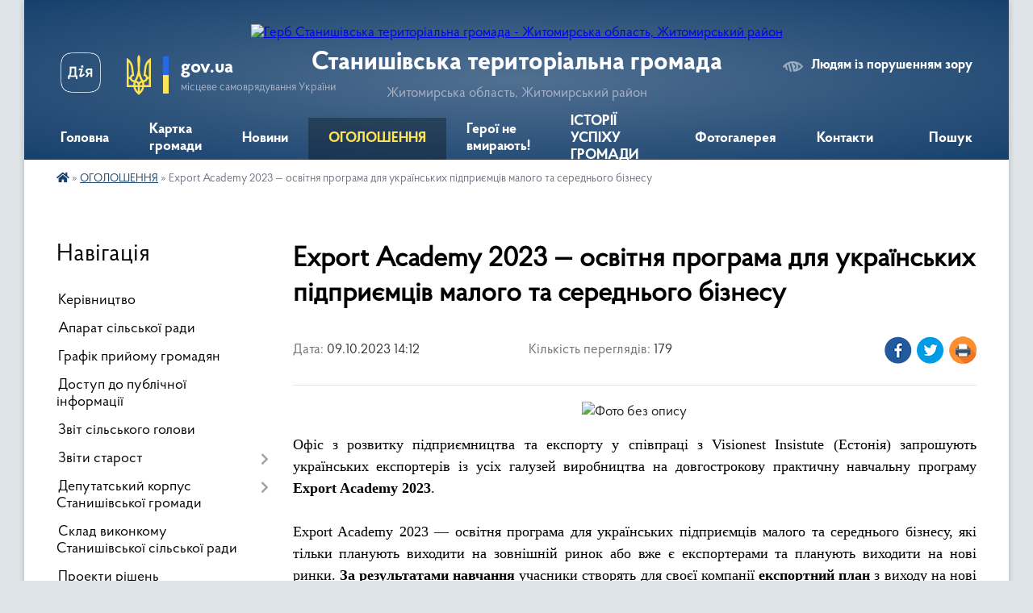

--- FILE ---
content_type: text/html; charset=UTF-8
request_url: https://stanyshivska-gromada.gov.ua/news/1696850046/
body_size: 24907
content:
<!DOCTYPE html>
<html lang="uk">
<head>
	<!--[if IE]><meta http-equiv="X-UA-Compatible" content="IE=edge"><![endif]-->
	<meta charset="utf-8">
	<meta name="viewport" content="width=device-width, initial-scale=1">
	<!--[if IE]><script>
		document.createElement('header');
		document.createElement('nav');
		document.createElement('main');
		document.createElement('section');
		document.createElement('article');
		document.createElement('aside');
		document.createElement('footer');
		document.createElement('figure');
		document.createElement('figcaption');
	</script><![endif]-->
	<title>Export Academy 2023 — освітня програма для українських підприємців малого та середнього бізнесу | Станишівська територіальна громада</title>
	<meta name="description" content=". . Офіс з розвитку підприємництва та експорту у співпраці з Visionest Insistute (Естонія) запрошують українських експортерів із усіх галузей виробництва на довгострокову практичну навчальну програму Export Academy 2023.. .  ">
	<meta name="keywords" content="Export, Academy, 2023, —, освітня, програма, для, українських, підприємців, малого, та, середнього, бізнесу, |, Станишівська, територіальна, громада">

	
		<meta property="og:image" content="https://rada.info/upload/users_files/04348444/67b41281658c8bce68e8f41c6dfb7366.jpg">
	<meta property="og:image:width" content="643">
	<meta property="og:image:height" content="428">
			<meta property="og:title" content="Export Academy 2023 — освітня програма для українських підприємців малого та середнього бізнесу">
				<meta property="og:type" content="article">
	<meta property="og:url" content="https://stanyshivska-gromada.gov.ua/news/1696850046/">
		
		<link rel="apple-touch-icon" sizes="57x57" href="https://gromada.org.ua/apple-icon-57x57.png">
	<link rel="apple-touch-icon" sizes="60x60" href="https://gromada.org.ua/apple-icon-60x60.png">
	<link rel="apple-touch-icon" sizes="72x72" href="https://gromada.org.ua/apple-icon-72x72.png">
	<link rel="apple-touch-icon" sizes="76x76" href="https://gromada.org.ua/apple-icon-76x76.png">
	<link rel="apple-touch-icon" sizes="114x114" href="https://gromada.org.ua/apple-icon-114x114.png">
	<link rel="apple-touch-icon" sizes="120x120" href="https://gromada.org.ua/apple-icon-120x120.png">
	<link rel="apple-touch-icon" sizes="144x144" href="https://gromada.org.ua/apple-icon-144x144.png">
	<link rel="apple-touch-icon" sizes="152x152" href="https://gromada.org.ua/apple-icon-152x152.png">
	<link rel="apple-touch-icon" sizes="180x180" href="https://gromada.org.ua/apple-icon-180x180.png">
	<link rel="icon" type="image/png" sizes="192x192"  href="https://gromada.org.ua/android-icon-192x192.png">
	<link rel="icon" type="image/png" sizes="32x32" href="https://gromada.org.ua/favicon-32x32.png">
	<link rel="icon" type="image/png" sizes="96x96" href="https://gromada.org.ua/favicon-96x96.png">
	<link rel="icon" type="image/png" sizes="16x16" href="https://gromada.org.ua/favicon-16x16.png">
	<link rel="manifest" href="https://gromada.org.ua/manifest.json">
	<meta name="msapplication-TileColor" content="#ffffff">
	<meta name="msapplication-TileImage" content="https://gromada.org.ua/ms-icon-144x144.png">
	<meta name="theme-color" content="#ffffff">
	
	
		<meta name="robots" content="">
	
    <link rel="preload" href="https://cdnjs.cloudflare.com/ajax/libs/font-awesome/5.9.0/css/all.min.css" as="style">
	<link rel="stylesheet" href="https://cdnjs.cloudflare.com/ajax/libs/font-awesome/5.9.0/css/all.min.css" integrity="sha512-q3eWabyZPc1XTCmF+8/LuE1ozpg5xxn7iO89yfSOd5/oKvyqLngoNGsx8jq92Y8eXJ/IRxQbEC+FGSYxtk2oiw==" crossorigin="anonymous" referrerpolicy="no-referrer" />

    <link rel="preload" href="//gromada.org.ua/themes/km2/css/styles_vip.css?v=3.34" as="style">
	<link rel="stylesheet" href="//gromada.org.ua/themes/km2/css/styles_vip.css?v=3.34">
	<link rel="stylesheet" href="//gromada.org.ua/themes/km2/css/5880/theme_vip.css?v=1768551103">
	
		<!--[if lt IE 9]>
	<script src="https://oss.maxcdn.com/html5shiv/3.7.2/html5shiv.min.js"></script>
	<script src="https://oss.maxcdn.com/respond/1.4.2/respond.min.js"></script>
	<![endif]-->
	<!--[if gte IE 9]>
	<style type="text/css">
		.gradient { filter: none; }
	</style>
	<![endif]-->

</head>
<body class="">

	<a href="#top_menu" class="skip-link link" aria-label="Перейти до головного меню (Alt+1)" accesskey="1">Перейти до головного меню (Alt+1)</a>
	<a href="#left_menu" class="skip-link link" aria-label="Перейти до бічного меню (Alt+2)" accesskey="2">Перейти до бічного меню (Alt+2)</a>
    <a href="#main_content" class="skip-link link" aria-label="Перейти до головного вмісту (Alt+3)" accesskey="3">Перейти до текстового вмісту (Alt+3)</a>




	
	<div class="wrap">
		
		<header>
			<div class="header_wrap">
				<div class="logo">
					<a href="https://stanyshivska-gromada.gov.ua/" id="logo" class="form_2">
						<img src="https://rada.info/upload/users_files/04348444/gerb/Логотип-СТГ-140-2_1.png" alt="Герб Станишівська територіальна громада - Житомирська область, Житомирський район">
					</a>
				</div>
				<div class="title">
					<div class="slogan_1">Станишівська територіальна громада</div>
					<div class="slogan_2">Житомирська область, Житомирський район</div>
				</div>
				<div class="gov_ua_block">
					<a class="diia" href="https://diia.gov.ua/" target="_blank" rel="nofollow" title="Державні послуги онлайн"><img src="//gromada.org.ua/themes/km2/img/diia.png" alt="Логотип Diia"></a>
					<img src="//gromada.org.ua/themes/km2/img/gerb.svg" class="gerb" alt="Герб України">
					<span class="devider"></span>
					<div class="title">
						<b>gov.ua</b>
						<span>місцеве самоврядування України</span>
					</div>
				</div>
								<div class="alt_link">
					<a href="#" rel="nofollow" title="Режим високої контастності" onclick="return set_special('062792c8ff88ba5b9378bcdeb64b4ce93f4b1b6e');">Людям із порушенням зору</a>
				</div>
								
				<section class="top_nav">
					<nav class="main_menu" id="top_menu">
						<ul>
														<li class="">
								<a href="https://stanyshivska-gromada.gov.ua/main/"><span>Головна</span></a>
																							</li>
														<li class="">
								<a href="https://stanyshivska-gromada.gov.ua/structure/"><span>Картка громади</span></a>
																							</li>
														<li class="">
								<a href="https://stanyshivska-gromada.gov.ua/news/"><span>Новини</span></a>
																							</li>
														<li class="active">
								<a href="https://stanyshivska-gromada.gov.ua/more_news/"><span>ОГОЛОШЕННЯ</span></a>
																							</li>
														<li class="">
								<a href="https://stanyshivska-gromada.gov.ua/geroi-ne-vmirajut-11-30-14-18-05-2022/"><span>Герої не вмирають!</span></a>
																							</li>
														<li class="">
								<a href="https://stanyshivska-gromada.gov.ua/istorii-uspihu-decentralizacii-v-gromadi-08-47-27-25-10-2019/"><span>ІСТОРІЇ УСПІХУ  ГРОМАДИ</span></a>
																							</li>
														<li class="">
								<a href="https://stanyshivska-gromada.gov.ua/photo/"><span>Фотогалерея</span></a>
																							</li>
														<li class="">
								<a href="https://stanyshivska-gromada.gov.ua/feedback/"><span>Контакти</span></a>
																							</li>
																				</ul>
					</nav>
					&nbsp;
					<button class="menu-button" id="open-button"><i class="fas fa-bars"></i> Меню сайту</button>
					<a href="https://stanyshivska-gromada.gov.ua/search/" rel="nofollow" class="search_button">Пошук</a>
				</section>
				
			</div>
		</header>
				
		<section class="bread_crumbs">
		<div xmlns:v="http://rdf.data-vocabulary.org/#"><a href="https://stanyshivska-gromada.gov.ua/" title="Головна сторінка"><i class="fas fa-home"></i></a> &raquo; <a href="https://stanyshivska-gromada.gov.ua/more_news/" aria-current="page">ОГОЛОШЕННЯ</a>  &raquo; <span>Export Academy 2023 — освітня програма для українських підприємців малого та середнього бізнесу</span></div>
	</section>
	
	<section class="center_block">
		<div class="row">
			<div class="grid-25 fr">
				<aside>
				
									
										<div class="sidebar_title">Навігація</div>
										
					<nav class="sidebar_menu" id="left_menu">
						<ul>
														<li class="">
								<a href="https://stanyshivska-gromada.gov.ua/kerivnictvo-15-23-03-01-11-2017/"><span>Керівництво</span></a>
																							</li>
														<li class="">
								<a href="https://stanyshivska-gromada.gov.ua/aparat-silskoi-radi-16-02-13-09-03-2016/"><span>Апарат сільської ради</span></a>
																							</li>
														<li class="">
								<a href="https://stanyshivska-gromada.gov.ua/grafik-prijomu-gromadyan-14-24-19-23-02-2017/"><span>Графік прийому громадян</span></a>
																							</li>
														<li class="">
								<a href="https://stanyshivska-gromada.gov.ua/dostup-do-publichnoi-informacii-16-14-42-09-03-2016/"><span>Доступ до публічної інформації</span></a>
																							</li>
														<li class="">
								<a href="https://stanyshivska-gromada.gov.ua/zvit-silskogo-golovi-14-56-04-06-01-2023/"><span>Звіт сільського голови</span></a>
																							</li>
														<li class=" has-sub">
								<a href="https://stanyshivska-gromada.gov.ua/zviti-starost-11-51-45-03-07-2024/"><span>Звіти старост</span></a>
																<button onclick="return show_next_level(this);" aria-label="Показати підменю"></button>
																								<ul>
																		<li class="">
										<a href="https://stanyshivska-gromada.gov.ua/starosti-zarichanskogo-starostinskogo-okrugu-11-54-03-03-07-2024/"><span>старости Зарічанського старостинського округу</span></a>
																													</li>
																		<li class="">
										<a href="https://stanyshivska-gromada.gov.ua/starosti-piskivskogo-starostinskogo-okrugu-11-54-37-03-07-2024/"><span>старости Пісківського старостинського округу</span></a>
																													</li>
																		<li class="">
										<a href="https://stanyshivska-gromada.gov.ua/starosti-lukivskogo-starostinskogo-okrugu-11-55-04-03-07-2024/"><span>старости Луківського старостинського округу</span></a>
																													</li>
																		<li class="">
										<a href="https://stanyshivska-gromada.gov.ua/starosti-luschinskogo-starostinskogo-okrugu-11-55-41-03-07-2024/"><span>старости Ліщинського старостинського округу</span></a>
																													</li>
																		<li class="">
										<a href="https://stanyshivska-gromada.gov.ua/starosti-turoveckogo-starostinskogo-okrugu-11-57-15-03-07-2024/"><span>старости Туровецького старостинського округу</span></a>
																													</li>
																		<li class="">
										<a href="https://stanyshivska-gromada.gov.ua/starosti-ivankivskogo-starostinskogo-okrugu-11-57-55-03-07-2024/"><span>старости Іванківського старостинського округу</span></a>
																													</li>
																		<li class="">
										<a href="https://stanyshivska-gromada.gov.ua/starosti-kodnyanskogo-starostinskogo-okrugu-11-58-39-03-07-2024/"><span>старости Коднянського старостинського округу</span></a>
																													</li>
																		<li class="">
										<a href="https://stanyshivska-gromada.gov.ua/starosti-miroljubivskogo-starostinskogo-okrugu-12-00-11-03-07-2024/"><span>старости Миролюбівського старостинського округу</span></a>
																													</li>
																										</ul>
															</li>
														<li class=" has-sub">
								<a href="https://stanyshivska-gromada.gov.ua/sklad-deputativ-16-13-35-09-03-2016/"><span>Депутатський корпус Станишівської громади</span></a>
																<button onclick="return show_next_level(this);" aria-label="Показати підменю"></button>
																								<ul>
																		<li class="">
										<a href="https://stanyshivska-gromada.gov.ua/bjudzhetna-komisiya-20-19-02-09-03-2016/"><span>Бюджетна комісія</span></a>
																													</li>
																		<li class="">
										<a href="https://stanyshivska-gromada.gov.ua/zemelna-komisiya-20-19-20-09-03-2016/"><span>Земельна комісія</span></a>
																													</li>
																		<li class="">
										<a href="https://stanyshivska-gromada.gov.ua/zhkh-11-51-47-31-01-2017/"><span>Комісія з питань ЖКГ</span></a>
																													</li>
																		<li class="">
										<a href="https://stanyshivska-gromada.gov.ua/socialna-komisiya-11-58-25-31-01-2017/"><span>Соціальна комісія</span></a>
																													</li>
																		<li class="">
										<a href="https://stanyshivska-gromada.gov.ua/zviti-deputativ-stanishivskoi-silskoi-radi-8-sklikannya-12-39-30-05-01-2022/"><span>Звіти депутатів Станишівської сільської ради 8 скликання</span></a>
																													</li>
																										</ul>
															</li>
														<li class="">
								<a href="https://stanyshivska-gromada.gov.ua/sklad-vikonkomu-16-14-02-09-03-2016/"><span>Склад виконкому Станишівської сільської ради</span></a>
																							</li>
														<li class="">
								<a href="https://stanyshivska-gromada.gov.ua/proekti-rishen-16-17-37-09-03-2016/"><span>Проекти рішень</span></a>
																							</li>
														<li class=" has-sub">
								<a href="https://stanyshivska-gromada.gov.ua/rishennnya-sesij-16-16-26-09-03-2016/"><span>Рішення сесій</span></a>
																<button onclick="return show_next_level(this);" aria-label="Показати підменю"></button>
																								<ul>
																		<li class=" has-sub">
										<a href="https://stanyshivska-gromada.gov.ua/videotranslyaciya-16-23-17-21-05-2024/"><span>Відеотрансляція</span></a>
																				<button onclick="return show_next_level(this);" aria-label="Показати підменю"></button>
																														<ul>
																						<li><a href="https://stanyshivska-gromada.gov.ua/videotranslyaciya-zasidan-sesij-radi-16-23-50-21-05-2024/"><span>Відеотрансляція засідань сесій ради</span></a></li>
																																</ul>
																			</li>
																										</ul>
															</li>
														<li class=" has-sub">
								<a href="https://stanyshivska-gromada.gov.ua/materiali-postijnih-komisij-16-55-01-28-12-2021/"><span>Матеріали постійних комісій</span></a>
																<button onclick="return show_next_level(this);" aria-label="Показати підменю"></button>
																								<ul>
																		<li class="">
										<a href="https://stanyshivska-gromada.gov.ua/bjudzhetna-komisiya-09-33-47-30-12-2022/"><span>Постійна комісія з питань планування, фінансів, бюджету та соціально-економічного розвитку</span></a>
																													</li>
																		<li class="">
										<a href="https://stanyshivska-gromada.gov.ua/postijna-komisiya-z-pitan-zemelnih-vidnosin-budivnictva-perspektivnogo-rozvitku-ohoroni-navkolishnogo-prirodnogo-seredovischa-ta-agropromisl-09-55-50-30-12-2022/"><span>Постійна комісія з питань земельних відносин, будівництва, перспективного розвитку, охорони навколишнього природного середовища та агропромислового комплексу</span></a>
																													</li>
																		<li class="">
										<a href="https://stanyshivska-gromada.gov.ua/postijna-komisiya-z-planuvannya-finansiv-bjudzhetu-ta-socialnoekonomichnogo-rozvitku-09-56-50-30-12-2022/"><span>Постійна комісія з питань освіти, культури, охорони здоров’я, фізкультури, спорту та соціального захисту населення, прав людини, законності, депутатської діяльності та етики</span></a>
																													</li>
																		<li class="">
										<a href="https://stanyshivska-gromada.gov.ua/postijna-komisiya-z-pitan-zhitlovokomunalnogo-gospodarstva-komunalnoi-vlasnosti-promislovosti-pidpriemnictva-ta-sferi-poslug-silskoi-radi-09-59-05-30-12-2022/"><span>Постійна комісія з питань житлово-комунального господарства, комунальної власності, промисловості, підприємництва та сфери послуг сільської ради</span></a>
																													</li>
																		<li class="">
										<a href="https://stanyshivska-gromada.gov.ua/videotranslyaciya-zasidan-postijnih-komisij-08-49-29-04-07-2024/"><span>Відеотрансляція засідань постійних комісій</span></a>
																													</li>
																										</ul>
															</li>
														<li class="">
								<a href="https://stanyshivska-gromada.gov.ua/rishennya-vikonkomu-16-16-40-09-03-2016/"><span>Рішення виконкому</span></a>
																							</li>
														<li class="">
								<a href="https://stanyshivska-gromada.gov.ua/pasport-gromadi-09-58-46-13-08-2025/"><span>ПАСПОРТ ГРОМАДИ</span></a>
																							</li>
														<li class=" has-sub">
								<a href="https://stanyshivska-gromada.gov.ua/docs/"><span>Документи</span></a>
																<button onclick="return show_next_level(this);" aria-label="Показати підменю"></button>
																								<ul>
																		<li class="">
										<a href="https://stanyshivska-gromada.gov.ua/rozporyadzhennya-silskogo-golovi-1521791169/"><span>Розпорядження</span></a>
																													</li>
																		<li class="">
										<a href="https://stanyshivska-gromada.gov.ua/statut-gromadi-16-54-07-02-05-2019/"><span>Статут громади</span></a>
																													</li>
																		<li class="">
										<a href="https://stanyshivska-gromada.gov.ua/reglament-roboti-stanishivskoi-silskoi-radi-11-56-50-02-07-2024/"><span>Регламент роботи Станишівської сільської ради</span></a>
																													</li>
																										</ul>
															</li>
														<li class="">
								<a href="https://stanyshivska-gromada.gov.ua/policejskij-oficer-stanishivskoi-gromadi-14-12-29-29-06-2021/"><span>Поліцейський офіцер громади</span></a>
																							</li>
														<li class=" has-sub">
								<a href="https://stanyshivska-gromada.gov.ua/ekonomichna-sfera-16-16-00-09-03-2016/"><span>Бюджет громади</span></a>
																<button onclick="return show_next_level(this);" aria-label="Показати підменю"></button>
																								<ul>
																		<li class="">
										<a href="https://stanyshivska-gromada.gov.ua/bjudzhetni-zapiti-09-36-19-12-10-2022/"><span>Бюджетні запити</span></a>
																													</li>
																		<li class="">
										<a href="https://stanyshivska-gromada.gov.ua/bjudzhet-08-37-26-10-03-2016/"><span>Паспорти бюджетних програм</span></a>
																													</li>
																		<li class="">
										<a href="https://stanyshivska-gromada.gov.ua/regulyatorna-dokumentaciya-08-46-40-21-05-2019/"><span>Регуляторна політика</span></a>
																													</li>
																		<li class="">
										<a href="https://stanyshivska-gromada.gov.ua/miscevi-podatki-i-zbori-08-37-50-10-03-2016/"><span>Місцеві податки і збори</span></a>
																													</li>
																		<li class="">
										<a href="https://stanyshivska-gromada.gov.ua/do-uvagi-platnikiv-podatkiv-22-59-43-04-01-2021/"><span>До уваги платників податків!</span></a>
																													</li>
																		<li class="">
										<a href="https://stanyshivska-gromada.gov.ua/grantovi-mozhlivosti-rozvitku-09-22-38-26-03-2024/"><span>Грантові можливості розвитку</span></a>
																													</li>
																		<li class="">
										<a href="https://stanyshivska-gromada.gov.ua/publichni-investicii-15-16-24-19-09-2025/"><span>ПУБЛІЧНІ ІНВЕСТИЦІЇ</span></a>
																													</li>
																										</ul>
															</li>
														<li class=" has-sub">
								<a href="https://stanyshivska-gromada.gov.ua/bjudzhet-uchasti-09-04-10-01-03-2018/"><span>БЮДЖЕТ УЧАСТІ</span></a>
																<button onclick="return show_next_level(this);" aria-label="Показати підменю"></button>
																								<ul>
																		<li class="">
										<a href="https://stanyshivska-gromada.gov.ua/polozhennya-09-05-33-01-03-2018/"><span>Положення</span></a>
																													</li>
																		<li class="">
										<a href="https://stanyshivska-gromada.gov.ua/proekti-09-05-48-01-03-2018/"><span>Проекти</span></a>
																													</li>
																		<li class="">
										<a href="https://stanyshivska-gromada.gov.ua/protokoli-koordinacijnoi-radi-09-06-13-01-03-2018/"><span>Документи та протоколи</span></a>
																													</li>
																		<li class="">
										<a href="https://stanyshivska-gromada.gov.ua/realizovani-proekti-14-50-34-04-07-2019/"><span>Реалізовані проекти</span></a>
																													</li>
																										</ul>
															</li>
														<li class="">
								<a href="https://stanyshivska-gromada.gov.ua/veteranam-vijni-15-51-45-25-01-2024/"><span>ВЕТЕРАНАМ ВІЙНИ</span></a>
																							</li>
														<li class=" has-sub">
								<a href="https://stanyshivska-gromada.gov.ua/centr-nadannya-administrativnih-poslug-09-19-56-02-08-2017/"><span>Центр надання  адміністративних  послуг</span></a>
																<button onclick="return show_next_level(this);" aria-label="Показати підменю"></button>
																								<ul>
																		<li class="">
										<a href="https://stanyshivska-gromada.gov.ua/ustanovchi-dokumenti-11-02-22-11-08-2017/"><span>Установчі документи</span></a>
																													</li>
																		<li class="">
										<a href="https://stanyshivska-gromada.gov.ua/perelik-poslug-12-12-41-21-09-2017/"><span>Перелік послуг</span></a>
																													</li>
																		<li class="">
										<a href="https://stanyshivska-gromada.gov.ua/inforomacijni-kartki-12-22-38-29-12-2017/"><span>Інформаційні картки</span></a>
																													</li>
																		<li class="">
										<a href="https://stanyshivska-gromada.gov.ua/zrazki-zayav-12-42-13-27-02-2018/"><span>Зразки заяв</span></a>
																													</li>
																		<li class="">
										<a href="https://stanyshivska-gromada.gov.ua/onlajn-poslugi-organiv-vikonavchoi-vladi-08-57-20-13-03-2019/"><span>Он-лайн послуги органів виконавчої влади</span></a>
																													</li>
																		<li class="">
										<a href="https://stanyshivska-gromada.gov.ua/normativnopravova-baza-09-02-31-13-03-2019/"><span>Нормативно-правова база</span></a>
																													</li>
																		<li class="">
										<a href="https://stanyshivska-gromada.gov.ua/dodatkovain-formaciya-11-10-13-02-10-2018/"><span>Важлива інформація</span></a>
																													</li>
																		<li class="">
										<a href="https://stanyshivska-gromada.gov.ua/grafik-prijomu-gromadyan-15-20-38-21-08-2019/"><span>Графік прийому громадян</span></a>
																													</li>
																		<li class="">
										<a href="https://stanyshivska-gromada.gov.ua/pasportni-poslugi-12-04-15-29-12-2020/"><span>Паспортні послуги</span></a>
																													</li>
																										</ul>
															</li>
														<li class=" has-sub">
								<a href="https://stanyshivska-gromada.gov.ua/socialna-sfera-15-09-30-22-01-2021/"><span>Соціальна сфера</span></a>
																<button onclick="return show_next_level(this);" aria-label="Показати підменю"></button>
																								<ul>
																		<li class=" has-sub">
										<a href="https://stanyshivska-gromada.gov.ua/ku-centr-nadannya-socialnih-poslug-stanishivskoi-silskoi-radi-15-25-36-22-01-2021/"><span>КУ «Центр надання соціальних послуг Станишівської сільської ради»</span></a>
																				<button onclick="return show_next_level(this);" aria-label="Показати підменю"></button>
																														<ul>
																						<li><a href="https://stanyshivska-gromada.gov.ua/socialni-poslugi-ku-centr-nadannya-socialnih-poslug-11-15-15-02-06-2022/"><span>Соціальна послуга "догляд вдома"</span></a></li>
																						<li><a href="https://stanyshivska-gromada.gov.ua/socialna-posluga-–-socialnij-suprovid-simejosib-yaki-perebuvajut-u-skladnih-zhittevih-obstavinah-11-22-53-02-06-2022/"><span>соціальна послуга – «соціальний супровід сімей/осіб, які перебувають у складних життєвих обставинах»</span></a></li>
																																</ul>
																			</li>
																										</ul>
															</li>
														<li class=" has-sub">
								<a href="https://stanyshivska-gromada.gov.ua/osvita-16-15-00-09-03-2016/"><span>Відділ освіти</span></a>
																<button onclick="return show_next_level(this);" aria-label="Показати підменю"></button>
																								<ul>
																		<li class="">
										<a href="https://stanyshivska-gromada.gov.ua/zakladi-zagalnoi-serednoi-osviti-stanishivskoi-silskoi-radi-16-11-12-19-01-2024/"><span>Заклади загальної середньої освіти Станишівської сільської ради</span></a>
																													</li>
																		<li class=" has-sub">
										<a href="https://stanyshivska-gromada.gov.ua/publichna-informaciya-viddilu-osviti-15-59-39-10-03-2023/"><span>Публічна інформація відділу освіти</span></a>
																				<button onclick="return show_next_level(this);" aria-label="Показати підменю"></button>
																														<ul>
																						<li><a href="https://stanyshivska-gromada.gov.ua/vibir-pidruchnikiv-zzso-10-48-15-03-04-2025/"><span>Вибір підручників ЗЗСО</span></a></li>
																						<li><a href="https://stanyshivska-gromada.gov.ua/vibir-pidruchnikiv-zzso-10-48-18-03-04-2025/"><span>Територія обслуговування закладів освіти</span></a></li>
																						<li><a href="https://stanyshivska-gromada.gov.ua/visnovki-institucijnogo-auditu-upravlinnya-derzhavnoi-sluzhbi-yakosti-osviti-u-zhitomirskij-oblasti-15-18-53-30-12-2025/"><span>ВИСНОВКИ ІНСТИТУЦІЙНОГО АУДИТУ УПРАВЛІННЯ ДЕРЖАВНОЇ СЛУЖБИ ЯКОСТІ ОСВІТИ У ЖИТОМИРСЬКІЙ ОБЛАСТІ</span></a></li>
																																</ul>
																			</li>
																		<li class="">
										<a href="https://stanyshivska-gromada.gov.ua/zahodi-v-zakladah-osviti-gromadi-15-13-29-17-01-2023/"><span>Заходи в закладах освіти громади</span></a>
																													</li>
																		<li class=" has-sub">
										<a href="https://stanyshivska-gromada.gov.ua/stanishivska-zosh-iiii-st-21-05-44-09-03-2016/"><span>Станишівський ліцей</span></a>
																				<button onclick="return show_next_level(this);" aria-label="Показати підменю"></button>
																														<ul>
																						<li><a href="https://stanyshivska-gromada.gov.ua/publichna-informaciya-11-21-12-20-02-2018/"><span>Публічна інформація</span></a></li>
																						<li><a href="https://stanyshivska-gromada.gov.ua/kadrovij-pedagogichnij-sklad-10-48-41-20-02-2018/"><span>Кадровий педагогічний склад</span></a></li>
																						<li><a href="https://stanyshivska-gromada.gov.ua/finansova-zvitnist-10-50-29-20-02-2018/"><span>Звітність</span></a></li>
																																</ul>
																			</li>
																		<li class=" has-sub">
										<a href="https://stanyshivska-gromada.gov.ua/zarichanska-zosh-10-25-26-20-02-2018/"><span>Зарічанська гімназія</span></a>
																				<button onclick="return show_next_level(this);" aria-label="Показати підменю"></button>
																														<ul>
																						<li><a href="https://stanyshivska-gromada.gov.ua/ustanovchi-dokumenti-10-26-10-20-02-2018/"><span>Установчі документи</span></a></li>
																						<li><a href="https://stanyshivska-gromada.gov.ua/kadrovij-pedagogichnij-sklad-10-35-12-20-02-2018/"><span>Кадровий педагогічний склад</span></a></li>
																						<li><a href="https://stanyshivska-gromada.gov.ua/finansova-zvitnist-10-35-38-20-02-2018/"><span>Звітність</span></a></li>
																																</ul>
																			</li>
																		<li class=" has-sub">
										<a href="https://stanyshivska-gromada.gov.ua/lukivska-zosh-10-55-41-20-02-2018/"><span>Луківська гімназія</span></a>
																				<button onclick="return show_next_level(this);" aria-label="Показати підменю"></button>
																														<ul>
																						<li><a href="https://stanyshivska-gromada.gov.ua/ustanovchi-dokumenti-10-55-55-20-02-2018/"><span>Установчі документи</span></a></li>
																						<li><a href="https://stanyshivska-gromada.gov.ua/kadrovij-pedagogichnij-sklad-10-56-04-20-02-2018/"><span>Кадровий педагогічний склад</span></a></li>
																						<li><a href="https://stanyshivska-gromada.gov.ua/finansova-zvitnist-10-56-13-20-02-2018/"><span>Звітність</span></a></li>
																						<li><a href="https://stanyshivska-gromada.gov.ua/publichna-informaciya-20-26-48-23-03-2020/"><span>Публічна інформація</span></a></li>
																																</ul>
																			</li>
																		<li class=" has-sub">
										<a href="https://stanyshivska-gromada.gov.ua/lischinska-zosh-10-56-51-20-02-2018/"><span>Ліщинська гімназія</span></a>
																				<button onclick="return show_next_level(this);" aria-label="Показати підменю"></button>
																														<ul>
																						<li><a href="https://stanyshivska-gromada.gov.ua/ustanovchi-dokumenti-10-57-07-20-02-2018/"><span>Установчі документи</span></a></li>
																						<li><a href="https://stanyshivska-gromada.gov.ua/kadrovij-pedagogichnij-sklad-10-57-20-20-02-2018/"><span>Кадровий педагогічний склад</span></a></li>
																						<li><a href="https://stanyshivska-gromada.gov.ua/finansova-zvitnist-10-57-43-20-02-2018/"><span>Звітність</span></a></li>
																						<li><a href="https://stanyshivska-gromada.gov.ua/publichna-informaciya-23-03-26-13-06-2022/"><span>Публічна інформація</span></a></li>
																																</ul>
																			</li>
																		<li class=" has-sub">
										<a href="https://stanyshivska-gromada.gov.ua/zdo-dzherelce-11-00-50-20-02-2018/"><span>Зарічанський ЗДО "Джерельце"</span></a>
																				<button onclick="return show_next_level(this);" aria-label="Показати підменю"></button>
																														<ul>
																						<li><a href="https://stanyshivska-gromada.gov.ua/zvitnist-15-54-48-13-07-2020/"><span>Звітність</span></a></li>
																						<li><a href="https://stanyshivska-gromada.gov.ua/publichna-informaciya-21-54-10-19-06-2024/"><span>Публічна інформація</span></a></li>
																																</ul>
																			</li>
																		<li class=" has-sub">
										<a href="https://stanyshivska-gromada.gov.ua/dnz-doshkolyarik-21-06-01-09-03-2016/"><span>Станишівський ЗДО "Малятко"</span></a>
																				<button onclick="return show_next_level(this);" aria-label="Показати підменю"></button>
																														<ul>
																						<li><a href="https://stanyshivska-gromada.gov.ua/zvitnist-15-55-02-13-07-2020/"><span>Звітність</span></a></li>
																																</ul>
																			</li>
																		<li class=" has-sub">
										<a href="https://stanyshivska-gromada.gov.ua/piskivskij-dnz-dzherelce-11-05-35-20-02-2018/"><span>Пісківський ЗДО "Джерельце"</span></a>
																				<button onclick="return show_next_level(this);" aria-label="Показати підменю"></button>
																														<ul>
																						<li><a href="https://stanyshivska-gromada.gov.ua/zvitnist-15-55-12-13-07-2020/"><span>Звітність</span></a></li>
																						<li><a href="https://stanyshivska-gromada.gov.ua/ustanovchi-dokumenti-12-03-06-27-05-2021/"><span>установчі документи</span></a></li>
																						<li><a href="https://stanyshivska-gromada.gov.ua/pedagogichna-rada-09-51-16-21-09-2021/"><span>Педагогічна рада</span></a></li>
																						<li><a href="https://stanyshivska-gromada.gov.ua/publichna-informaciya-21-45-37-18-06-2024/"><span>Публічна інформація</span></a></li>
																																</ul>
																			</li>
																		<li class=" has-sub">
										<a href="https://stanyshivska-gromada.gov.ua/ivankivska-gimnaziya-16-14-16-03-12-2025/"><span>Іванківська гімназія</span></a>
																				<button onclick="return show_next_level(this);" aria-label="Показати підменю"></button>
																														<ul>
																						<li><a href="https://stanyshivska-gromada.gov.ua/ustanovchi-dokumenti-16-15-18-03-12-2025/"><span>Установчі документи</span></a></li>
																						<li><a href="https://stanyshivska-gromada.gov.ua/osvitni-programi-16-15-50-03-12-2025/"><span>Документи закладу</span></a></li>
																																</ul>
																			</li>
																		<li class=" has-sub">
										<a href="https://stanyshivska-gromada.gov.ua/lukivskij-dnz-malyatko-11-07-02-20-02-2018/"><span>Луківський ЗДО "Малятко"</span></a>
																				<button onclick="return show_next_level(this);" aria-label="Показати підменю"></button>
																														<ul>
																						<li><a href="https://stanyshivska-gromada.gov.ua/zvitnist-15-55-24-13-07-2020/"><span>Звітність</span></a></li>
																						<li><a href="https://stanyshivska-gromada.gov.ua/informaciya-dlya-opriljudnennya-15-30-12-22-09-2021/"><span>інформація для оприлюднення</span></a></li>
																						<li><a href="https://stanyshivska-gromada.gov.ua/ustanovchi-dokumenti-10-55-21-24-05-2021/"><span>установчі документи</span></a></li>
																						<li><a href="https://stanyshivska-gromada.gov.ua/kadrovij-sklad-11-08-08-24-05-2021/"><span>кадровий склад</span></a></li>
																																</ul>
																			</li>
																		<li class=" has-sub">
										<a href="https://stanyshivska-gromada.gov.ua/lischinskij-dnz-lastivka-11-07-56-20-02-2018/"><span>Ліщинський ЗДО "Ластівка"</span></a>
																				<button onclick="return show_next_level(this);" aria-label="Показати підменю"></button>
																														<ul>
																						<li><a href="https://stanyshivska-gromada.gov.ua/zvitnist-15-55-37-13-07-2020/"><span>Планування діяльності та звітність</span></a></li>
																						<li><a href="https://stanyshivska-gromada.gov.ua/ustanovchi-dokumenti-15-41-36-14-06-2021/"><span>Установчі документи</span></a></li>
																						<li><a href="https://stanyshivska-gromada.gov.ua/ustanovchi-dokumenti-15-41-50-14-06-2021/"><span>Установчі документи</span></a></li>
																						<li><a href="https://stanyshivska-gromada.gov.ua/ustanovchi-dokumenti-15-42-00-14-06-2021/"><span>Установчі документи</span></a></li>
																						<li><a href="https://stanyshivska-gromada.gov.ua/kadrovij-sklad-15-53-49-14-06-2021/"><span>Кадровий склад</span></a></li>
																																</ul>
																			</li>
																		<li class=" has-sub">
										<a href="https://stanyshivska-gromada.gov.ua/ivankivskij-dnz-kazka-10-01-24-17-08-2021/"><span>Іванківський ЗДО "Казка"</span></a>
																				<button onclick="return show_next_level(this);" aria-label="Показати підменю"></button>
																														<ul>
																						<li><a href="https://stanyshivska-gromada.gov.ua/ustanovchi-dokumenti-10-09-58-17-08-2021/"><span>Установчі документи</span></a></li>
																						<li><a href="https://stanyshivska-gromada.gov.ua/personal-10-11-55-17-08-2021/"><span>Персонал</span></a></li>
																						<li><a href="https://stanyshivska-gromada.gov.ua/publichna-informaciya-01-01-27-18-06-2024/"><span>Публічна інформація</span></a></li>
																																</ul>
																			</li>
																		<li class="">
										<a href="https://stanyshivska-gromada.gov.ua/miroljubivskij-zdo-strumochok-14-55-53-29-12-2022/"><span>Миролюбівський ЗДО "Струмочок"</span></a>
																													</li>
																		<li class="">
										<a href="https://stanyshivska-gromada.gov.ua/kodnyanskij-zdo-sonechko-15-13-22-29-12-2022/"><span>Коднянський ЗДО «Сонечко»</span></a>
																													</li>
																		<li class=" has-sub">
										<a href="https://stanyshivska-gromada.gov.ua/ kodnyanskij-licej-stanishivskoi-silskoi-radi-16-41-39-29-12-2022/"><span> Коднянський ліцей Станишівської сільської ради</span></a>
																				<button onclick="return show_next_level(this);" aria-label="Показати підменю"></button>
																														<ul>
																						<li><a href="https://stanyshivska-gromada.gov.ua/filiya-miroljubivska-gimnaziya-kodnyanskogo-liceju-16-36-01-29-12-2022/"><span>Філія "Миролюбівська гімназія " Коднянського ліцею</span></a></li>
																																</ul>
																			</li>
																										</ul>
															</li>
														<li class="">
								<a href="https://stanyshivska-gromada.gov.ua/dlya-vnutrishno-peremischenih-osib-16-11-30-27-02-2025/"><span>ДЛЯ ВНУТРІШНЬО ПЕРЕМІЩЕНИХ ОСІБ</span></a>
																							</li>
														<li class="">
								<a href="https://stanyshivska-gromada.gov.ua/finansovij-viddil-16-01-54-26-02-2025/"><span>Фінансовий відділ</span></a>
																							</li>
														<li class="">
								<a href="https://stanyshivska-gromada.gov.ua/protokoli-gromadskih-sluhan-13-52-52-10-07-2023/"><span>Протоколи громадських слухань</span></a>
																							</li>
														<li class="">
								<a href="https://stanyshivska-gromada.gov.ua/mistobudivna-dokumentaciya-15-54-12-21-07-2020/"><span>Містобудівна документація</span></a>
																							</li>
														<li class=" has-sub">
								<a href="https://stanyshivska-gromada.gov.ua/evidnovlennya-14-06-19-20-06-2023/"><span>єВідновлення</span></a>
																<button onclick="return show_next_level(this);" aria-label="Показати підменю"></button>
																								<ul>
																		<li class=" has-sub">
										<a href="https://stanyshivska-gromada.gov.ua/komisiya-z-rozglyadu-pitan-schodo-nadannya-kompensacii-za-poshkodzhenni-ob’ekti-neruhomogo-majna-vnaslidok-bojovih-dij-teroristichnih-akti-14-09-30-20-06-2023/"><span>Комісія з розгляду питань щодо надання компенсації за пошкодженні об’єкти нерухомого майна внаслідок бойових дій, терористичних актів, диверсій, спричинених збройною агресією російської федерації проти України на території Станишівської ТГ</span></a>
																				<button onclick="return show_next_level(this);" aria-label="Показати підменю"></button>
																														<ul>
																						<li><a href="https://stanyshivska-gromada.gov.ua/sklad-komisii-14-11-23-20-06-2023/"><span>Склад комісії</span></a></li>
																						<li><a href="https://stanyshivska-gromada.gov.ua/polozhennya-pro-komisiju-14-17-03-20-06-2023/"><span>Положення про комісію</span></a></li>
																																</ul>
																			</li>
																										</ul>
															</li>
														<li class="">
								<a href="https://stanyshivska-gromada.gov.ua/publichni-zakupivli-09-32-37-19-03-2024/"><span>ПУБЛІЧНІ ЗАКУПІВЛІ</span></a>
																							</li>
														<li class=" has-sub">
								<a href="https://stanyshivska-gromada.gov.ua/kultura-17-16-00-09-03-2016/"><span>КУЛЬТУРА</span></a>
																<button onclick="return show_next_level(this);" aria-label="Показати підменю"></button>
																								<ul>
																		<li class="">
										<a href="https://stanyshivska-gromada.gov.ua/zahodi-v-zakladah-kulturi-gromadi-21-19-40-23-04-2025/"><span>Заходи в закладах культури громади</span></a>
																													</li>
																		<li class=" has-sub">
										<a href="https://stanyshivska-gromada.gov.ua/klubni-ustanovi-13-48-45-21-01-2021/"><span>Станишівський центр культури, дозвілля та спорту Станишівської сільської ради</span></a>
																				<button onclick="return show_next_level(this);" aria-label="Показати підменю"></button>
																														<ul>
																						<li><a href="https://stanyshivska-gromada.gov.ua/zahodi-v-zakladah-kulturi-gromadi-11-35-25-03-11-2023/"><span>Заходи в закладах культури громади</span></a></li>
																						<li><a href="https://stanyshivska-gromada.gov.ua/budinok-kulturi-s-stanishivka-08-39-53-10-03-2016/"><span>Станишівський ЦКДС</span></a></li>
																						<li><a href="https://stanyshivska-gromada.gov.ua/budinok-kulturi-s-kodnya-13-55-23-21-01-2021/"><span>Філія будинок культури с. Кодня</span></a></li>
																						<li><a href="https://stanyshivska-gromada.gov.ua/budinok-kulturi-sela-zarichani-09-54-30-31-03-2017/"><span>Філія будинку культури села Зарічани</span></a></li>
																						<li><a href="https://stanyshivska-gromada.gov.ua/bk-luka-15-25-10-21-03-2018/"><span>Філія будинок культури  села Лука</span></a></li>
																						<li><a href="https://stanyshivska-gromada.gov.ua/budinok-kulturi-s-lischin-12-36-55-01-12-2020/"><span>Філія будинок культури с. Ліщин</span></a></li>
																						<li><a href="https://stanyshivska-gromada.gov.ua/budinok-kulturi-sela-piski-15-34-00-21-03-2018/"><span>Філія будинок культури села Піски</span></a></li>
																																</ul>
																			</li>
																		<li class=" has-sub">
										<a href="https://stanyshivska-gromada.gov.ua/biblioteka-s-stanishivka-08-40-35-10-03-2016/"><span>КЗ "Публічна бібліотека Станишівської сільської ради"</span></a>
																				<button onclick="return show_next_level(this);" aria-label="Показати підменю"></button>
																														<ul>
																						<li><a href="https://stanyshivska-gromada.gov.ua/zahodi-v-kz-publichna-biblioteka-16-43-50-01-11-2023/"><span>Заходи в КЗ "Публічна бібліотека"</span></a></li>
																						<li><a href="https://stanyshivska-gromada.gov.ua/biblioteka-s-slobodaselec-08-40-59-10-03-2016/"><span>Бібліотечний пункт с. Слобода-Селець</span></a></li>
																						<li><a href="https://stanyshivska-gromada.gov.ua/biblioteka-s-bistri-08-41-16-10-03-2016/"><span>Бібліотечний пункт с. Бистрі</span></a></li>
																						<li><a href="https://stanyshivska-gromada.gov.ua/biblioteka-s-zarichani-09-10-47-19-01-2017/"><span>Бібліотека-філія с. Зарічани</span></a></li>
																						<li><a href="https://stanyshivska-gromada.gov.ua/lischin-10-10-21-11-03-2017/"><span>Ббібліотека-філія с. Ліщин</span></a></li>
																						<li><a href="https://stanyshivska-gromada.gov.ua/biblioteka-sela-luka-15-25-42-21-03-2018/"><span>Бібліотека-філія с. Лука</span></a></li>
																						<li><a href="https://stanyshivska-gromada.gov.ua/biblioteka-sela-mlinische-15-31-45-21-03-2018/"><span>Бібліотечний пункт с. Млинище</span></a></li>
																						<li><a href="https://stanyshivska-gromada.gov.ua/biblioteka-sela-skomorohi-15-27-55-21-03-2018/"><span>Бібліотечний пункт с. Скоморохи</span></a></li>
																						<li><a href="https://stanyshivska-gromada.gov.ua/biblioteka-sela-piski-15-34-32-21-03-2018/"><span>Бібліотека-філія с. Піски</span></a></li>
																						<li><a href="https://stanyshivska-gromada.gov.ua/bibliotekafiliya-s-kodnya-09-20-35-19-01-2021/"><span>Бібліотека-філія с. Кодня</span></a></li>
																						<li><a href="https://stanyshivska-gromada.gov.ua/bibliotekafiliya-s-miroljubivka-09-21-17-19-01-2021/"><span>Бібліотека-філія с. Миролюбівка</span></a></li>
																						<li><a href="https://stanyshivska-gromada.gov.ua/bibliotekafiliya-s-ivankiv-09-21-49-19-01-2021/"><span>Бібліотека-філія с. Іванків</span></a></li>
																						<li><a href="https://stanyshivska-gromada.gov.ua/bibliotechnij-punkt-s-turovec-11-05-05-22-01-2021/"><span>Бібліотечний пункт с. Туровець</span></a></li>
																																</ul>
																			</li>
																		<li class="">
										<a href="https://stanyshivska-gromada.gov.ua/majstri-narodnoi-tvorchosti-1521885065/"><span>Майстри народної творчості</span></a>
																													</li>
																		<li class=" has-sub">
										<a href="https://stanyshivska-gromada.gov.ua/muzei-13-49-38-21-01-2021/"><span>Музеї</span></a>
																				<button onclick="return show_next_level(this);" aria-label="Показати підменю"></button>
																														<ul>
																						<li><a href="https://stanyshivska-gromada.gov.ua/muzej-starovinnogo-ukrainskogo-pobutu-s-bistri-13-57-10-21-01-2021/"><span>Музей старовинного українського побуту с. Бистрі</span></a></li>
																						<li><a href="https://stanyshivska-gromada.gov.ua/narodnij-muzej-istorii-s-kodnya-13-57-53-21-01-2021/"><span>Народний музей історії с. Кодня</span></a></li>
																																</ul>
																			</li>
																		<li class="">
										<a href="https://stanyshivska-gromada.gov.ua/pamyatni-dati-ta-podii-16-37-00-03-02-2023/"><span>Пам'ятні дати та події</span></a>
																													</li>
																										</ul>
															</li>
														<li class="">
								<a href="https://stanyshivska-gromada.gov.ua/molodizhna-rada-10-51-41-26-12-2025/"><span>МОЛОДІЖНА РАДА</span></a>
																							</li>
														<li class=" has-sub">
								<a href="https://stanyshivska-gromada.gov.ua/sport-duhovnist-17-16-53-09-03-2016/"><span>СПОРТ</span></a>
																<button onclick="return show_next_level(this);" aria-label="Показати підменю"></button>
																								<ul>
																		<li class="">
										<a href="https://stanyshivska-gromada.gov.ua/grafik-roboti-sportivnih-gurtkiv-09-01-57-19-02-2021/"><span>Графік роботи спортивних гуртків</span></a>
																													</li>
																										</ul>
															</li>
														<li class=" has-sub">
								<a href="https://stanyshivska-gromada.gov.ua/turizm-16-52-58-17-10-2019/"><span>ТУРИЗМ</span></a>
																<button onclick="return show_next_level(this);" aria-label="Показати підменю"></button>
																								<ul>
																		<li class="">
										<a href="https://stanyshivska-gromada.gov.ua/turistichnij-marshrut-stanishivskoi-otg-13-59-24-21-01-2021/"><span>Туристичний маршрут Станишівської громади</span></a>
																													</li>
																		<li class="">
										<a href="https://stanyshivska-gromada.gov.ua/turistichnij-magnit-stanishivskoi-otg-13-59-56-21-01-2021/"><span>Туристичні магніти Станишівської громади</span></a>
																													</li>
																										</ul>
															</li>
														<li class=" has-sub">
								<a href="https://stanyshivska-gromada.gov.ua/profilaktika-nasilstva-v-simi-19-20-33-25-11-2022/"><span>Питання сім’ї, гендерної рівності, протидії домашньому насильству та торгівлі людьми</span></a>
																<button onclick="return show_next_level(this);" aria-label="Показати підменю"></button>
																								<ul>
																		<li class="">
										<a href="https://stanyshivska-gromada.gov.ua/osobam-postrazhdalim-vid-vijni-12-31-00-24-09-2025/"><span>Особам постраждалим від війни</span></a>
																													</li>
																		<li class="">
										<a href="https://stanyshivska-gromada.gov.ua/genderna-rivnist-13-56-36-05-08-2025/"><span>Гендерна рівність</span></a>
																													</li>
																		<li class="">
										<a href="https://stanyshivska-gromada.gov.ua/protidiya-domashnomu-nasilstvu-13-57-26-05-08-2025/"><span>Протидія домашньому насильству</span></a>
																													</li>
																		<li class="">
										<a href="https://stanyshivska-gromada.gov.ua/protidiya-torgivli-ljudmi-13-57-51-05-08-2025/"><span>Протидія торгівлі людьми</span></a>
																													</li>
																										</ul>
															</li>
														<li class=" has-sub">
								<a href="https://stanyshivska-gromada.gov.ua/viddil-sluzhba-u-spravah-ditej-10-02-56-24-06-2022/"><span>Відділ (служба) у справах дітей</span></a>
																<button onclick="return show_next_level(this);" aria-label="Показати підменю"></button>
																								<ul>
																		<li class="">
										<a href="https://stanyshivska-gromada.gov.ua/ozdorovlennya-ditej-z-simej-socialno-ne-zahischenih-kategorij-12-13-59-31-07-2024/"><span>Оздоровлення дітей з сімей соціально не захищених категорій</span></a>
																													</li>
																		<li class=" has-sub">
										<a href="https://stanyshivska-gromada.gov.ua/patronat-nad-ditinoju-10-04-19-24-06-2022/"><span>Сімейні форми виховання дітей-сиріт та дітей, позбавлених батьківського піклування</span></a>
																				<button onclick="return show_next_level(this);" aria-label="Показати підменю"></button>
																														<ul>
																						<li><a href="https://stanyshivska-gromada.gov.ua/simejnij-patronat-16-10-08-22-09-2022/"><span>Патронат</span></a></li>
																						<li><a href="https://stanyshivska-gromada.gov.ua/usinovlennya-16-17-42-22-09-2022/"><span>Усиновлення</span></a></li>
																						<li><a href="https://stanyshivska-gromada.gov.ua/opika-ta pikluvannya-16-20-32-22-09-2022/"><span>Опіка та піклування</span></a></li>
																						<li><a href="https://stanyshivska-gromada.gov.ua/prijomna-simya-16-22-18-22-09-2022/"><span>Прийомна сім'я</span></a></li>
																						<li><a href="https://stanyshivska-gromada.gov.ua/dityachij-budinok-simejnogo-tipu-16-24-02-22-09-2022/"><span>Дитячий будинок сімейного типу</span></a></li>
																																</ul>
																			</li>
																										</ul>
															</li>
														<li class=" has-sub">
								<a href="https://stanyshivska-gromada.gov.ua/ohorona-zdorovya-17-16-27-09-03-2016/"><span>Охорона здоров'я</span></a>
																<button onclick="return show_next_level(this);" aria-label="Показати підменю"></button>
																								<ul>
																		<li class="">
										<a href="https://stanyshivska-gromada.gov.ua/posluga-rannogo-vtruchannya-14-18-33-30-09-2025/"><span>Послуга раннього втручання</span></a>
																													</li>
																		<li class="">
										<a href="https://stanyshivska-gromada.gov.ua/zahodi-podii-10-36-50-30-11-2023/"><span>Заходи, події</span></a>
																													</li>
																		<li class="">
										<a href="https://stanyshivska-gromada.gov.ua/grafik-prijomu-likariv-16-08-40-22-01-2018/"><span>Графік прийому лікарів</span></a>
																													</li>
																		<li class="">
										<a href="https://stanyshivska-gromada.gov.ua/zvitnist-14-51-06-29-08-2018/"><span>Звітність</span></a>
																													</li>
																		<li class="">
										<a href="https://stanyshivska-gromada.gov.ua/perelik-medichnih-poslug-09-37-38-30-12-2020/"><span>ПЕРЕЛІК медичних послуг</span></a>
																													</li>
																		<li class="">
										<a href="https://stanyshivska-gromada.gov.ua/covid19-12-20-25-15-01-2021/"><span>COVID-19</span></a>
																													</li>
																		<li class="">
										<a href="https://stanyshivska-gromada.gov.ua/knp-teritorialne-stomatologichne-ob’ednannya-12-27-23-15-01-2021/"><span>КНП "Територіальне стоматологічне об’єднання”</span></a>
																													</li>
																		<li class="">
										<a href="https://stanyshivska-gromada.gov.ua/korisna-informaciya-22-50-55-13-01-2023/"><span>Корисна інформація</span></a>
																													</li>
																										</ul>
															</li>
														<li class=" has-sub">
								<a href="https://stanyshivska-gromada.gov.ua/orenda-komunalnogo-majna-12-53-37-01-02-2022/"><span>Оренда та приватизація комунального майна</span></a>
																<button onclick="return show_next_level(this);" aria-label="Показати підменю"></button>
																								<ul>
																		<li class="">
										<a href="https://stanyshivska-gromada.gov.ua/orenda-ta-privatizaciya-komunalnogo-majna-16-09-53-17-10-2023/"><span>Приватизація комунального майна</span></a>
																													</li>
																		<li class="">
										<a href="https://stanyshivska-gromada.gov.ua/orenda-komunalnogo-majna-16-11-41-17-10-2023/"><span>Оренда комунального майна</span></a>
																													</li>
																										</ul>
															</li>
														<li class="">
								<a href="https://stanyshivska-gromada.gov.ua/bezbar’ernist-ob’ektiv-komunalnoi-vlasnosti-15-09-27-04-11-2021/"><span>Безбар’єрність об’єктів комунальної власності</span></a>
																							</li>
														<li class="">
								<a href="https://stanyshivska-gromada.gov.ua/blagoustrij-14-29-11-28-08-2018/"><span>Благоустрій</span></a>
																							</li>
														<li class=" has-sub">
								<a href="https://stanyshivska-gromada.gov.ua/ekologiya-10-46-22-09-07-2020/"><span>Екологічний вісник</span></a>
																<button onclick="return show_next_level(this);" aria-label="Показати підменю"></button>
																								<ul>
																		<li class="">
										<a href="https://stanyshivska-gromada.gov.ua/ocinka-vplivu-na-dovkillya-13-53-02-04-04-2024/"><span>Оцінка впливу на довкілля</span></a>
																													</li>
																		<li class="">
										<a href="https://stanyshivska-gromada.gov.ua/strategichna-ekologichna-ocinka-13-53-40-04-04-2024/"><span>Стратегічна екологічна оцінка</span></a>
																													</li>
																										</ul>
															</li>
														<li class=" has-sub">
								<a href="https://stanyshivska-gromada.gov.ua/istoriya-sil-vizitka-16-14-18-09-03-2016/"><span>Історія громади</span></a>
																<button onclick="return show_next_level(this);" aria-label="Показати підменю"></button>
																								<ul>
																		<li class="">
										<a href="https://stanyshivska-gromada.gov.ua/stanishivka-08-41-53-10-03-2016/"><span>Станишівка</span></a>
																													</li>
																		<li class="">
										<a href="https://stanyshivska-gromada.gov.ua/slobodaselec-08-42-10-10-03-2016/"><span>Слобода-Селець</span></a>
																													</li>
																		<li class="">
										<a href="https://stanyshivska-gromada.gov.ua/bistri-08-42-23-10-03-2016/"><span>Бистрі</span></a>
																													</li>
																		<li class="">
										<a href="https://stanyshivska-gromada.gov.ua/zarichani-09-09-31-19-01-2017/"><span>Зарічани</span></a>
																													</li>
																		<li class="">
										<a href="https://stanyshivska-gromada.gov.ua/piski-10-50-45-01-02-2017/"><span>Піски</span></a>
																													</li>
																		<li class="">
										<a href="https://stanyshivska-gromada.gov.ua/skomorohi-10-52-03-01-02-2017/"><span>Скоморохи</span></a>
																													</li>
																		<li class="">
										<a href="https://stanyshivska-gromada.gov.ua/lischin-10-52-35-01-02-2017/"><span>Ліщин</span></a>
																													</li>
																		<li class="">
										<a href="https://stanyshivska-gromada.gov.ua/tarasivka-10-53-05-01-02-2017/"><span>Тарасівка</span></a>
																													</li>
																		<li class="">
										<a href="https://stanyshivska-gromada.gov.ua/luka-10-53-32-01-02-2017/"><span>Лука</span></a>
																													</li>
																		<li class="">
										<a href="https://stanyshivska-gromada.gov.ua/mlinische-10-54-06-01-02-2017/"><span>Млинище</span></a>
																													</li>
																		<li class="">
										<a href="https://stanyshivska-gromada.gov.ua/turovec-10-55-03-01-02-2017/"><span>Туровець</span></a>
																													</li>
																		<li class="">
										<a href="https://stanyshivska-gromada.gov.ua/grabivka-10-55-36-01-02-2017/"><span>Грабівка</span></a>
																													</li>
																		<li class="">
										<a href="https://stanyshivska-gromada.gov.ua/moshkivka-10-55-59-01-02-2017/"><span>Мошківка</span></a>
																													</li>
																		<li class="">
										<a href="https://stanyshivska-gromada.gov.ua/lisivschina-10-56-31-01-02-2017/"><span>Лісівщина</span></a>
																													</li>
																		<li class="">
										<a href="https://stanyshivska-gromada.gov.ua/bujmir-10-57-08-01-02-2017/"><span>Буймир</span></a>
																													</li>
																		<li class="">
										<a href="https://stanyshivska-gromada.gov.ua/vershina-12-22-18-01-12-2020/"><span>Вершина</span></a>
																													</li>
																		<li class="">
										<a href="https://stanyshivska-gromada.gov.ua/leonivka-13-26-49-19-01-2021/"><span>Леонівка</span></a>
																													</li>
																		<li class="">
										<a href="https://stanyshivska-gromada.gov.ua/chervonij-stepok-13-27-43-19-01-2021/"><span>Червоний Степок</span></a>
																													</li>
																		<li class="">
										<a href="https://stanyshivska-gromada.gov.ua/kodnya-09-35-45-19-01-2021/"><span>Кодня</span></a>
																													</li>
																		<li class="">
										<a href="https://stanyshivska-gromada.gov.ua/miroljubivka-09-36-16-19-01-2021/"><span>Миролюбівка</span></a>
																													</li>
																		<li class="">
										<a href="https://stanyshivska-gromada.gov.ua/ivankiv-09-36-44-19-01-2021/"><span>Іванків</span></a>
																													</li>
																										</ul>
															</li>
														<li class="">
								<a href="https://stanyshivska-gromada.gov.ua/vakansii-08-08-54-27-06-2018/"><span>Вакансії</span></a>
																							</li>
														<li class="">
								<a href="https://stanyshivska-gromada.gov.ua/strategiya-rozvitku-08-48-07-06-02-2019/"><span>Стратегія розвитку</span></a>
																							</li>
														<li class="">
								<a href="https://stanyshivska-gromada.gov.ua/kolektivni-dogovori-ta-ugodi-09-10-10-16-09-2022/"><span>Колективні договори та угоди</span></a>
																							</li>
														<li class="">
								<a href="https://stanyshivska-gromada.gov.ua/velike-budivnictvo-na-zhitomirschini-10-15-25-14-07-2021/"><span>ВЕЛИКЕ БУДІВНИЦТВО на Житомирщині</span></a>
																							</li>
														<li class="">
								<a href="https://stanyshivska-gromada.gov.ua/garyachi-linii-uryadu-14-47-22-16-06-2022/"><span>Гарячі лінії Уряду</span></a>
																							</li>
														<li class="">
								<a href="https://stanyshivska-gromada.gov.ua/novini-decentralizacii-15-15-17-18-09-2023/"><span>НОВИНИ ДЕЦЕНТРАЛІЗАЦІЇ</span></a>
																							</li>
														<li class=" has-sub">
								<a href="https://stanyshivska-gromada.gov.ua/korisna-informaciya-10-18-24-16-11-2017/"><span>Корисна інформація</span></a>
																<button onclick="return show_next_level(this);" aria-label="Показати підменю"></button>
																								<ul>
																		<li class="">
										<a href="https://stanyshivska-gromada.gov.ua/ti-yak-15-58-12-27-04-2023/"><span>ТИ ЯК?</span></a>
																													</li>
																		<li class="">
										<a href="https://stanyshivska-gromada.gov.ua/bezpeka-14-31-10-02-11-2023/"><span>БЕЗПЕКА</span></a>
																													</li>
																		<li class="">
										<a href="https://stanyshivska-gromada.gov.ua/vibori-prezidenta-ukraini-2019-r-scho-potribno-znati-08-51-03-21-03-2019/"><span>31 БЕРЕЗНЯ 2019 РОКУ - ЧЕРГОВІ ВИБОРИ ПРЕЗИДЕНТА УКРАЇНИ. Що потрібно знати?</span></a>
																													</li>
																		<li class="">
										<a href="https://stanyshivska-gromada.gov.ua/gvardiya-nastupu-09-22-05-13-02-2023/"><span>Гвардія наступу</span></a>
																													</li>
																		<li class="">
										<a href="https://stanyshivska-gromada.gov.ua/zhitomirskij-miskrajonij-viddil-derzhavnoi-reestracii-aktiv-civilnogo-stanu-15-10-47-20-03-2019/"><span>ЖИТОМИРСЬКИЙ МІСЬКРАЙОНИЙ ВІДДІЛ ДЕРЖАВНОЇ РЕЄСТРАЦІЇ АКТІВ ЦИВІЛЬНОГО СТАНУ</span></a>
																													</li>
																		<li class="">
										<a href="https://stanyshivska-gromada.gov.ua/zahist-prav-spozhivachiv-1522824819/"><span>ЗАХИСТ ПРАВ СПОЖИВАЧІВ</span></a>
																													</li>
																		<li class="">
										<a href="https://stanyshivska-gromada.gov.ua/poryadok-derzhavnoi-reestracii-narodzhennya-fizichnoi-osobi-ta-ii-pohodzhennya-09-53-43-13-03-2018/"><span>ПОРЯДОК ДЕРЖАВНОЇ РЕЄСТРАЦІЇ НАРОДЖЕННЯ ФІЗИЧНОЇ ОСОБИ ТА ЇЇ ПОХОДЖЕННЯ</span></a>
																													</li>
																		<li class="">
										<a href="https://stanyshivska-gromada.gov.ua/poryadok-derzhavnoi-reestracii-shljubu-09-52-51-13-03-2018/"><span>ПОРЯДОК ДЕРЖАВНОЇ РЕЄСТРАЦІЇ ШЛЮБУ</span></a>
																													</li>
																		<li class="">
										<a href="https://stanyshivska-gromada.gov.ua/poryadok-derzhavnoi-reestracii-smerti-09-53-15-13-03-2018/"><span>ПОРЯДОК ДЕРЖАВНОЇ РЕЄСТРАЦІЇ СМЕРТІ</span></a>
																													</li>
																		<li class="">
										<a href="https://stanyshivska-gromada.gov.ua/rozklad-ruhu-avtobusiv-glibochicyastanishivka-15-32-40-07-12-2017/"><span>Безоплатна правнича допомога</span></a>
																													</li>
																										</ul>
															</li>
														<li class="">
								<a href="https://stanyshivska-gromada.gov.ua/elektronni-peticii-14-11-48-06-02-2018/"><span>Електронні петиції</span></a>
																							</li>
														<li class="">
								<a href="https://stanyshivska-gromada.gov.ua/arhiv-12-24-16-04-03-2020/"><span>Архів</span></a>
																							</li>
													</ul>
						
												
					</nav>

											<div class="sidebar_title">Публічні закупівлі</div>	
<div class="petition_block">

		<p><a href="https://stanyshivska-gromada.gov.ua/prozorro/" title="Публічні закупівлі Прозорро"><img src="//gromada.org.ua/themes/km2/img/prozorro_logo.png?v=2025" alt="Prozorro"></a></p>
	
		<p><a href="https://stanyshivska-gromada.gov.ua/openbudget/" title="Відкритий бюджет"><img src="//gromada.org.ua/themes/km2/img/openbudget_logo.png?v=2025" alt="OpenBudget"></a></p>
	
		<p><a href="https://stanyshivska-gromada.gov.ua/plans/" title="План державних закупівель"><img src="//gromada.org.ua/themes/km2/img/plans_logo.png?v=2025" alt="План державних закупівель"></a></p>
	
</div>									
											<div class="sidebar_title">Особистий кабінет користувача</div>

<div class="petition_block">

		<div class="alert alert-warning">
		Ви не авторизовані. Для того, щоб мати змогу створювати або підтримувати петиції<br>
		<a href="#auth_petition" class="open-popup add_petition btn btn-yellow btn-small btn-block" style="margin-top: 10px;"><i class="fa fa-user"></i> авторизуйтесь</a>
	</div>
		
			<h2 style="margin: 30px 0;">Система петицій</h2>
		
					<div class="none_petition">Немає петицій, за які можна голосувати</div>
							<p style="margin-bottom: 10px;"><a href="https://stanyshivska-gromada.gov.ua/all_petitions/" class="btn btn-grey btn-small btn-block"><i class="fas fa-clipboard-list"></i> Всі петиції (15)</a></p>
				
		
	
</div>
					
					
					
											<div class="sidebar_title">Звернення до посадовця</div>

<div class="appeals_block">

	
				
				<p class="center appeal_cabinet"><a href="#auth_person" class="alert-link open-popup"><i class="fas fa-unlock-alt"></i> Кабінет посадової особи</a></p>
			
	
</div>					
										<div id="banner_block">

						<p style="text-align: center;"><a rel="nofollow" href="https://www.auc.org.ua/" target="_blank"><img alt="Фото без опису"  src="https://rada.info/upload/users_files/04348444/6198402b4efb31a035f7367adea8c09f.png" style="width: 90px; height: 100px;" /></a></p>

<p style="text-align: center;"><span style="font-size:20px;"><strong>Гаряча лінія Станишівської сільської ради для прийому звернень громадян:</strong></span></p>

<p style="text-align: center;"><span style="font-size:20px;"><strong>(0412) 55 - 85 - 05</strong></span></p>

<p style="text-align: center;">&nbsp;</p>

<p style="text-align: center;"><span style="font-size:20px;"><strong><a rel="nofollow" href="https://hromady.org"><img alt="Фото без опису"  src="https://rada.info/upload/users_files/04348444/10975f801a0e636c210a0fa76ab41a41.jpg" style="width: 263px; height: 263px;" /></a></strong></span></p>

<p style="text-align: center;">&nbsp;</p>

<p style="text-align: center;"><span style="font-size:20px;"><strong><a rel="nofollow" href="https://www.ztoe.com.ua/unhooking.php?rem_id=3&amp;date=2023-10-10"><img alt="Фото без опису"  src="https://rada.info/upload/users_files/04348444/fd2cc0b81d3ec245f0f9db5ea37a6efb.jpg" style="width: 200px; height: 70px;" /></a></strong></span></p>

<p style="text-align: center;">&nbsp;</p>
						<div class="clearfix"></div>

						
						<div class="clearfix"></div>

					</div>
				
				</aside>
			</div>
			<div class="grid-75">

				<main id="main_content">

																		<h1>Export Academy 2023 — освітня програма для українських підприємців малого та середнього бізнесу</h1>


<div class="row ">
	<div class="grid-30 one_news_date">
		Дата: <span>09.10.2023 14:12</span>
	</div>
	<div class="grid-30 one_news_count">
		Кількість переглядів: <span>179</span>
	</div>
		<div class="grid-30 one_news_socials">
		<button class="social_share" data-type="fb"><img src="//gromada.org.ua/themes/km2/img/share/fb.png" alt="Іконка Фейсбук"></button>
		<button class="social_share" data-type="tw"><img src="//gromada.org.ua/themes/km2/img/share/tw.png" alt="Іконка Твітер"></button>
		<button class="print_btn" onclick="window.print();"><img src="//gromada.org.ua/themes/km2/img/share/print.png" alt="Іконка принтера"></button>
	</div>
		<div class="clearfix"></div>
</div>

<hr>

<p style="text-align: center;"><img alt="Фото без опису"  alt="" src="https://rada.info/upload/users_files/04348444/67b41281658c8bce68e8f41c6dfb7366.jpg" style="width: 643px; height: 428px;" /></p>

<p class="docData;DOCY;v5;24636;[base64]/BEAEPgRIBEMETgRCBEwEIABDBDoEQAQwBFcEPQRBBEwEOgQ4BEUEIAA1BDoEQQQ/BD4EQARCBDUEQARWBDIEIABWBDcEIABDBEEEVgRFBCAAMwQwBDsEQwQ3BDUEOQQgADIEOARABD4EMQQ9BDgERgRCBDIEMAQgAD0EMAQgADQEPgQyBDMEPgRBBEIEQAQ+BDoEPgQyBEMEIAA/[base64]///8ICwAAAAAGAAAAIAAUICAABcABAAABRQAAAAQGCgAAAEEAcgBpAGEAbAAFBgoAAABBAHIAaQBhAGwABwYKAAAAQQByAGkAYQBsAAYGCgAAAEEAcgBpAGEAbAALA////whxAQAAAGwBAAA+BEEEMgRWBEIEPQRPBCAAPwRABD4EMwRABDAEPAQwBCAANAQ7BE8EIABDBDoEQAQwBFcEPQRBBEwEOgQ4BEUEIAA/BFYENAQ/[base64]////wg1AAAAADAAAAAXBDAEIABABDUENwRDBDsETARCBDAEQgQwBDwEOAQgAD0EMAQyBEcEMAQ9BD0ETwQFYAAAAAFFAAAABAYKAAAAQQByAGkAYQBsAAUGCgAAAEEAcgBpAGEAbAAHBgoAAABBAHIAaQBhAGwABgYKAAAAQQByAGkAYQBsAAsD////CBEAAAAADAAAACAAQwRHBDAEQQQ9BAVcAAAAAUUAAAAEBgoAAABBAHIAaQBhAGwABQYKAAAAQQByAGkAYQBsAAcGCgAAAEEAcgBpAGEAbAAGBgoAAABBAHIAaQBhAGwACwP///8IDQAAAAAIAAAAOAQ6BDgEIAAFZAAAAAFFAAAABAYKAAAAQQByAGkAYQBsAAUGCgAAAEEAcgBpAGEAbAAHBgoAAABBAHIAaQBhAGwABgYKAAAAQQByAGkAYQBsAAsD////CBUAAAAAEAAAAEEEQgQyBD4EQARPBEIETAQFfAAAAAFFAAAABAYKAAAAQQByAGkAYQBsAAUGCgAAAEEAcgBpAGEAbAAHBgoAAABBAHIAaQBhAGwABgYKAAAAQQByAGkAYQBsAAsD////CC0AAAAAKAAAACAANAQ7BE8EIABBBDIEPgRUBFcEIAA6BD4EPAQ/BDAEPQRWBFcEIAAFdQAAAAFIAAAAAAEBBAYKAAAAQQByAGkAYQBsAAUGCgAAAEEAcgBpAGEAbAAHBgoAAABBAHIAaQBhAGwABgYKAAAAQQByAGkAYQBsAAsD////CCMAAAAAHgAAADUEOgRBBD8EPgRABEIEPQQ4BDkEIAA/BDsEMAQ9BAWEAAAAAUUAAAAEBgoAAABBAHIAaQBhAGwABQYKAAAAQQByAGkAYQBsAAcGCgAAAEEAcgBpAGEAbAAGBgoAAABBAHIAaQBhAGwACwP///[base64]////[base64]/[base64]///[base64]/[base64]///[base64]/BEAEMAQF3wAAAAFAAAAABAYKAAAAQQByAGkAYQBsAAUGCgAAAEEAcgBpAGEAbAAHBgoAAABBAHIAaQBhAGwABgYKAAAAQQByAGkAYQBsAAiVAAAAAJAAAAA6BEIEOARHBD0EPgQzBD4EIAA1BDoEQQQ/[base64]////[base64]/[base64]////[base64]///[base64]////[base64]/BFYEMgQgADcEIABCBEAENQQ9BDUEQAQwBDwEOAQgAB8EQAQ+BDMEQAQwBDwEOAQ7AAUKAAAAAQAAAAAIAAAAAAVKAAAAAUAAAAAEBgoAAABBAHIAaQBhAGwABQYKAAAAQQByAGkAYQBsAAcGCgAAAEEAcgBpAGEAbAAGBgoAAABBAHIAaQBhAGwACAAAAAAA/gEAAAGQAAAAFgYMAAAAFwQAAAAAGAQCAAAAAQYAAAAABQEDCQYPAAAACgWghgEACwEBDQUAAAAADgYOAAAAAAEAAQP///[base64]/[base64]////[base64]////[base64]/[base64]////[base64]/[base64]///[base64]/BEMEQQQ6BD0EOAQ6BDgEIAA/[base64]////[base64]/[base64]/[base64]/[base64]/[base64]/[base64]////CBkAAAAAFAAAAB8EQAQ+BDMEQAQwBDwEMAQgAKsABWMAAAABSAAAAAEBAQQGCgAAAEEAcgBpAGEAbAAFBgoAAABBAHIAaQBhAGwABwYKAAAAQQByAGkAYQBsAAYGCgAAAEEAcgBpAGEAbAALA////wgRAAAAAAwAAABFAHgAcABvAHIAdAAFWQAAAAFIAAAAAQEBBAYKAAAAQQByAGkAYQBsAAUGCgAAAEEAcgBpAGEAbAAHBgoAAABBAHIAaQBhAGwABgYKAAAAQQByAGkAYQBsAAsD////CAcAAAAAAgAAACAABWUAAAABSAAAAAEBAQQGCgAAAEEAcgBpAGEAbAAFBgoAAABBAHIAaQBhAGwABwYKAAAAQQByAGkAYQBsAAYGCgAAAEEAcgBpAGEAbAALA////wgTAAAAAA4AAABBAGMAYQBkAGUAbQB5AAVfAAAAAUgAAAABAQEEBgoAAABBAHIAaQBhAGwABQYKAAAAQQByAGkAYQBsAAcGCgAAAEEAcgBpAGEAbAAGBgoAAABBAHIAaQBhAGwACwP///8IDQAAAAAIAAAAIABJAEkAIAAFZQAAAAFIAAAAAQEBBAYKAAAAQQByAGkAYQBsAAUGCgAAAEEAcgBpAGEAbAAHBgoAAABBAHIAaQBhAGwABgYKAAAAQQByAGkAYQBsAAsD////CBMAAAAADgAAAFUAawByAGEAaQBuAGUABXEAAAABSAAAAAEBAQQGCgAAAEEAcgBpAGEAbAAFBgoAAABBAHIAaQBhAGwABwYKAAAAQQByAGkAYQBsAAYGCgAAAEEAcgBpAGEAbAALA////wgfAAAAABoAAAC7ACAAQAQ+BDcEQAQ+BDEEOwQ1BD0EMAQgAAVpAAAAAUgAAAABAQEEBgoAAABBAHIAaQBhAGwABQYKAAAAQQByAGkAYQBsAAcGCgAAAEEAcgBpAGEAbAAGBgoAAABBAHIAaQBhAGwACwP///8IFwAAAAASAAAAVgBpAHMAaQBvAG4AZQBzAHQABVkAAAABSAAAAAEBAQQGCgAAAEEAcgBpAGEAbAAFBgoAAABBAHIAaQBhAGwABwYKAAAAQQByAGkAYQBsAAYGCgAAAEEAcgBpAGEAbAALA////wgHAAAAAAIAAAAgAAVpAAAAAUgAAAABAQEEBgoAAABBAHIAaQBhAGwABQYKAAAAQQByAGkAYQBsAAcGCgAAAEEAcgBpAGEAbAAGBgoAAABBAHIAaQBhAGwACwP///8IFwAAAAASAAAASQBuAHMAdABpAHQAdQB0AGUABQ8BAAABSAAAAAEBAQQGCgAAAEEAcgBpAGEAbAAFBgoAAABBAHIAaQBhAGwABwYKAAAAQQByAGkAYQBsAAYGCgAAAEEAcgBpAGEAbAALA////[base64]////wgTAAAAAA4AAAA/BEAEPgRUBDoEQgRDBAVZAAAAAUgAAAABAQEEBgoAAABBAHIAaQBhAGwABQYKAAAAQQByAGkAYQBsAAcGCgAAAEEAcgBpAGEAbAAGBgoAAABBAHIAaQBhAGwACwP///8IBwAAAAACAAAAIAAFawAAAAFIAAAAAQEBBAYKAAAAQQByAGkAYQBsAAUGCgAAAEEAcgBpAGEAbAAHBgoAAABBAHIAaQBhAGwABgYKAAAAQQByAGkAYQBsAAsD////CBkAAAAAFAAAABQEVgRPBC4AEQRWBDcEPQQ1BEEEBZkAAAABSAAAAAEBAQQGCgAAAEEAcgBpAGEAbAAFBgoAAABBAHIAaQBhAGwABwYKAAAAQQByAGkAYQBsAAYGCgAAAEEAcgBpAGEAbAALA////[base64]////CAsAAAAABgAAAFQAaABlAAVZAAAAAUgAAAABAQEEBgoAAABBAHIAaQBhAGwABQYKAAAAQQByAGkAYQBsAAcGCgAAAEEAcgBpAGEAbAAGBgoAAABBAHIAaQBhAGwACwP///8IBwAAAAACAAAAIAAFZwAAAAFIAAAAAQEBBAYKAAAAQQByAGkAYQBsAAUGCgAAAEEAcgBpAGEAbAAHBgoAAABBAHIAaQBhAGwABgYKAAAAQQByAGkAYQBsAAsD////CBUAAAAAEAAAAEUAcwB0AG8AbgBpAGEAbgAFWQAAAAFIAAAAAQEBBAYKAAAAQQByAGkAYQBsAAUGCgAAAEEAcgBpAGEAbAAHBgoAAABBAHIAaQBhAGwABgYKAAAAQQByAGkAYQBsAAsD////CAcAAAAAAgAAACAABWMAAAABSAAAAAEBAQQGCgAAAEEAcgBpAGEAbAAFBgoAAABBAHIAaQBhAGwABwYKAAAAQQByAGkAYQBsAAYGCgAAAEEAcgBpAGEAbAALA////wgRAAAAAAwAAABDAGUAbgB0AHIAZQAFWQAAAAFIAAAAAQEBBAYKAAAAQQByAGkAYQBsAAUGCgAAAEEAcgBpAGEAbAAHBgoAAABBAHIAaQBhAGwABgYKAAAAQQByAGkAYQBsAAsD////CAcAAAAAAgAAACAABV0AAAABSAAAAAEBAQQGCgAAAEEAcgBpAGEAbAAFBgoAAABBAHIAaQBhAGwABwYKAAAAQQByAGkAYQBsAAYGCgAAAEEAcgBpAGEAbAALA////wgLAAAAAAYAAABmAG8AcgAFWQAAAAFIAAAAAQEBBAYKAAAAQQByAGkAYQBsAAUGCgAAAEEAcgBpAGEAbAAHBgoAAABBAHIAaQBhAGwABgYKAAAAQQByAGkAYQBsAAsD////CAcAAAAAAgAAACAABXEAAAABSAAAAAEBAQQGCgAAAEEAcgBpAGEAbAAFBgoAAABBAHIAaQBhAGwABwYKAAAAQQByAGkAYQBsAAYGCgAAAEEAcgBpAGEAbAALA////wgfAAAAABoAAABJAG4AdABlAHIAbgBhAHQAaQBvAG4AYQBsAAVZAAAAAUgAAAABAQEEBgoAAABBAHIAaQBhAGwABQYKAAAAQQByAGkAYQBsAAcGCgAAAEEAcgBpAGEAbAAGBgoAAABBAHIAaQBhAGwACwP///8IBwAAAAACAAAAIAAFbQAAAAFIAAAAAQEBBAYKAAAAQQByAGkAYQBsAAUGCgAAAEEAcgBpAGEAbAAHBgoAAABBAHIAaQBhAGwABgYKAAAAQQByAGkAYQBsAAsD////CBsAAAAAFgAAAEQAZQB2AGUAbABvAHAAbQBlAG4AdAAFWQAAAAFIAAAAAQEBBAYKAAAAQQByAGkAYQBsAAUGCgAAAEEAcgBpAGEAbAAHBgoAAABBAHIAaQBhAGwABgYKAAAAQQByAGkAYQBsAAsD////[base64]/////w0EAQAAAA4BAQ8GHgAAAAEGDAAAAAIF8GATAAQFiE/2/wkGAAAAABsGAAAAABAGAwAAAAIBAAVXAAAABgQBEAAABwEBCAYMAAAACQcAAAAKAgAAAMslDAT/////DQQBAAAADgEBDwYeAAAAAQYMAAAAAgXgwSYABAWIT/b/CQYAAAAAGwYAAAAAEAYDAAAAAgEABVcAAAAGBAEQAAAHAQEIBgwAAAAJBwAAAAoCAAAAoCUMBP////8NBAEAAAAOAQEPBh4AAAABBgwAAAACBc8iOgAEBYhP9v8JBgAAAAAbBgAAAAAQBgMAAAACAQAFVwAAAAYEARAAAAcBAQgGDAAAAAkHAAAACgIAAADPJQwE/////w0EAQAAAA4BAQ8GHgAAAAEGDAAAAAIFwINNAAQFiE/2/wkGAAAAABsGAAAAABAGAwAAAAIBAAVXAAAABgQBEAAABwEBCAYMAAAACQcAAAAKAgAAAMslDAT/////DQQBAAAADgEBDwYeAAAAAQYMAAAAAgWw5GAABAWIT/b/CQYAAAAAGwYAAAAAEAYDAAAAAgEABVcAAAAGBAEQAAAHAQEIBgwAAAAJBwAAAAoCAAAAoCUMBP////8NBAEAAAAOAQEPBh4AAAABBgwAAAACBZ9FdAAEBYhP9v8JBgAAAAAbBgAAAAAQBgMAAAACAQAFVwAAAAYEARAAAAcBAQgGDAAAAAkHAAAACgIAAADPJQwE/////w0EAQAAAA4BAQ8GHgAAAAEGDAAAAAIFkKaHAAQFiE/2/wkGAAAAABsGAAAAABAGAwAAAAIBAAVXAAAABgQBEAAABwEBCAYMAAAACQcAAAAKAgAAAMslDAT/////DQQBAAAADgEBDwYeAAAAAQYMAAAAAgWAB5sABAWIT/b/CQYAAAAAGwYAAAAAEAYDAAAAAgEABVcAAAAGBAEQAAAHAQEIBgwAAAAJBwAAAAoCAAAAoCUMBP////8NBAEAAAAOAQEPBh4AAAABBgwAAAACBXBorgAEBYhP9v8JBgAAAAAbBgAAAAAQBgMAAAACAQABSgMAAAIEAAAAAQAAAAQ8AwAABVcAAAAGBAEQAAAHAQEIBgwAAAAJBwAAAAoCAAAAzyUMBP////8NBAEAAAAOAQEPBh4AAAABBgwAAAACBfBgEwAEBYhP9v8JBgAAAAAbBgAAAAAQBgMAAAACAQAFVwAAAAYEARAAAAcBAQgGDAAAAAkHAAAACgIAAADLJQwE/////w0EAQAAAA4BAQ8GHgAAAAEGDAAAAAIF4MEmAAQFiE/2/wkGAAAAABsGAAAAABAGAwAAAAIBAAVXAAAABgQBEAAABwEBCAYMAAAACQcAAAAKAgAAAKAlDAT/////DQQBAAAADgEBDwYeAAAAAQYMAAAAAgXPIjoABAWIT/b/CQYAAAAAGwYAAAAAEAYDAAAAAgEABVcAAAAGBAEQAAAHAQEIBgwAAAAJBwAAAAoCAAAAzyUMBP////8NBAEAAAAOAQEPBh4AAAABBgwAAAACBcCDTQAEBYhP9v8JBgAAAAAbBgAAAAAQBgMAAAACAQAFVwAAAAYEARAAAAcBAQgGDAAAAAkHAAAACgIAAADLJQwE/////w0EAQAAAA4BAQ8GHgAAAAEGDAAAAAIFsORgAAQFiE/2/wkGAAAAABsGAAAAABAGAwAAAAIBAAVXAAAABgQBEAAABwEBCAYMAAAACQcAAAAKAgAAAKAlDAT/////DQQBAAAADgEBDwYeAAAAAQYMAAAAAgWfRXQABAWIT/b/CQYAAAAAGwYAAAAAEAYDAAAAAgEABVcAAAAGBAEQAAAHAQEIBgwAAAAJBwAAAAoCAAAAzyUMBP////8NBAEAAAAOAQEPBh4AAAABBgwAAAACBZCmhwAEBYhP9v8JBgAAAAAbBgAAAAAQBgMAAAACAQAFVwAAAAYEARAAAAcBAQgGDAAAAAkHAAAACgIAAADLJQwE/////w0EAQAAAA4BAQ8GHgAAAAEGDAAAAAIFgAebAAQFiE/2/wkGAAAAABsGAAAAABAGAwAAAAIBAAVXAAAABgQBEAAABwEBCAYMAAAACQcAAAAKAgAAAKAlDAT/////DQQBAAAADgEBDwYeAAAAAQYMAAAAAgVwaK4ABAWIT/b/CQYAAAAAGwYAAAAAEAYDAAAAAgEAAUoDAAACBAAAAAAAAAAEPAMAAAVXAAAABgQBEAAABwEBCAYMAAAACQcAAAAKAgAAAM8lDAT/////DQQBAAAADgEBDwYeAAAAAQYMAAAAAgXwYBMABAWIT/b/CQYAAAAAGwYAAAAAEAYDAAAAAgEABVcAAAAGBAEQAAAHAQEIBgwAAAAJBwAAAAoCAAAAyyUMBP////8NBAEAAAAOAQEPBh4AAAABBgwAAAACBeDBJgAEBYhP9v8JBgAAAAAbBgAAAAAQBgMAAAACAQAFVwAAAAYEARAAAAcBAQgGDAAAAAkHAAAACgIAAACgJQwE/////w0EAQAAAA4BAQ8GHgAAAAEGDAAAAAIFzyI6AAQFiE/2/wkGAAAAABsGAAAAABAGAwAAAAIBAAVXAAAABgQBEAAABwEBCAYMAAAACQcAAAAKAgAAAM8lDAT/////DQQBAAAADgEBDwYeAAAAAQYMAAAAAgXAg00ABAWIT/b/CQYAAAAAGwYAAAAAEAYDAAAAAgEABVcAAAAGBAEQAAAHAQEIBgwAAAAJBwAAAAoCAAAAyyUMBP////8NBAEAAAAOAQEPBh4AAAABBgwAAAACBbDkYAAEBYhP9v8JBgAAAAAbBgAAAAAQBgMAAAACAQAFVwAAAAYEARAAAAcBAQgGDAAAAAkHAAAACgIAAACgJQwE/////w0EAQAAAA4BAQ8GHgAAAAEGDAAAAAIFn0V0AAQFiE/2/wkGAAAAABsGAAAAABAGAwAAAAIBAAVXAAAABgQBEAAABwEBCAYMAAAACQcAAAAKAgAAAM8lDAT/////DQQBAAAADgEBDwYeAAAAAQYMAAAAAgWQpocABAWIT/b/CQYAAAAAGwYAAAAAEAYDAAAAAgEABVcAAAAGBAEQAAAHAQEIBgwAAAAJBwAAAAoCAAAAyyUMBP////8NBAEAAAAOAQEPBh4AAAABBgwAAAACBYAHmwAEBYhP9v8JBgAAAAAbBgAAAAAQBgMAAAACAQAFVwAAAAYEARAAAAcBAQgGDAAAAAkHAAAACgIAAACgJQwE/////w0EAQAAAA4BAQ8GHgAAAAEGDAAAAAIFcGiuAAQFiE/2/[base64]///[base64]" style="border:none; text-align:justify; margin-top:0pt; margin-bottom:0pt"><span style="font-family:Georgia,serif;"><span style="font-size:18px;"><span style="line-height:114%"><span style="color:#000000">Офіс з розвитку підприємництва та експорту у співпраці з Visionest</span>&nbsp;<span style="color:#000000">Insistute (Естонія) запрошують українських експортерів із усіх галузей виробництва на довгострокову практичну навчальну програму <b>Export&nbsp;Academy 2023</b>.</span></span></span></span></p>

<p style="border:none; text-align:justify; margin-top:0pt; margin-bottom:0pt"><span style="font-family:Georgia,serif;"><span style="font-size:18px;"><span style="line-height:114%">&nbsp;</span></span></span></p>

<p style="border:none; text-align:justify; margin-top:0pt; margin-bottom:0pt"><span style="font-family:Georgia,serif;"><span style="font-size:18px;"><span style="line-height:114%"><span style="color:#000000">Export</span>&nbsp;<span style="color:#000000">Academy 2023</span><span style="background-color:#ffffff"><span style="color:#202124"><b> &mdash; </b></span><span style="color:#000000">освітня програма для українських підприємців малого та середнього бізнесу, які тільки планують виходити на зовнішній ринок або вже є експортерами та планують виходити на нові ринки. <b>За результатами навчання</b> учасники створять для своєї компанії <b>експортний план</b> з виходу на нові ринки.</span></span></span></span></span></p>

<p style="border:none; text-align:justify; margin-top:0pt; margin-bottom:0pt"><span style="font-family:Georgia,serif;"><span style="font-size:18px;"><span style="line-height:114%">&nbsp;</span></span></span></p>

<p style="border:none; text-align:justify; margin-top:0pt; margin-bottom:7.999993700787403pt"><span style="font-family:Georgia,serif;"><span style="font-size:18px;"><span style="line-height:normal"><span style="background-color:#ffffff"><span style="color:#000000"><b>Export&nbsp;Academy 2023 - це можливість для трансформації та розвитку експорту:</b></span></span></span></span></span></p>

<ul style="padding-left:40px">
	<li style="list-style-type:disc">
	<p style="border:none; margin-left:36pt; text-align:justify; margin-top:0pt; margin-bottom:0pt"><span style="font-family:Georgia,serif;"><span style="font-size:18px;"><span style="line-height:normal"><span style="background-color:#ffffff"><span style="color:#000000">практичне навчання зі створення експортного плану з виходу на міжнародні ринки;</span></span></span></span></span></p>
	</li>
	<li style="list-style-type:disc">
	<p style="border:none; margin-left:36pt; text-align:justify; margin-top:0pt; margin-bottom:0pt"><span style="font-family:Georgia,serif;"><span style="font-size:18px;"><span style="line-height:normal"><span style="background-color:#ffffff"><span style="color:#000000">систематизація наявного практичного експортного досвіду та налагодження роботи експортного відділу;</span></span></span></span></span></p>
	</li>
	<li style="list-style-type:disc">
	<p style="border:none; margin-left:36pt; text-align:justify; margin-top:0pt; margin-bottom:7.999993700787403pt"><span style="font-family:Georgia,serif;"><span style="font-size:18px;"><span style="line-height:normal"><span style="background-color:#ffffff"><span style="color:#000000">отримання практичних інструментів для планування виходу на нові ринки.</span></span></span></span></span></p>
	</li>
</ul>

<p style="border:none; text-align:justify; margin-top:0pt; margin-bottom:7.999993700787403pt"><span style="font-family:Georgia,serif;"><span style="font-size:18px;"><span style="line-height:normal"><span style="background-color:#ffffff"><span style="color:#000000"><b>На учасників очікує: </b></span></span></span></span></span></p>

<ul style="padding-left:40px">
	<li style="list-style-type:disc">
	<p style="border:none; margin-left:36pt; text-align:justify; margin-top:0pt; margin-bottom:0pt"><span style="font-family:Georgia,serif;"><span style="font-size:18px;"><span style="line-height:normal"><span style="background-color:#ffffff"><span style="color:#000000">7 навчальних модулів;</span></span></span></span></span></p>
	</li>
	<li style="list-style-type:disc">
	<p style="border:none; margin-left:36pt; text-align:justify; margin-top:0pt; margin-bottom:0pt"><span style="font-family:Georgia,serif;"><span style="font-size:18px;"><span style="line-height:normal"><span style="background-color:#ffffff"><span style="color:#000000">теоретичні матеріали та 7 практичних воркшопів з тренерами Програми;</span></span></span></span></span></p>
	</li>
	<li style="list-style-type:disc">
	<p style="border:none; margin-left:36pt; text-align:justify; margin-top:0pt; margin-bottom:0pt"><span style="font-family:Georgia,serif;"><span style="font-size:18px;"><span style="line-height:normal"><span style="background-color:#ffffff"><span style="color:#000000">виконання практичного домашнього завдання та письмові фідбеки для найкращих 45 студентів;</span></span></span></span></span></p>
	</li>
	<li style="list-style-type:disc">
	<p style="border:none; margin-left:36pt; text-align:justify; margin-top:0pt; margin-bottom:0pt"><span style="font-family:Georgia,serif;"><span style="font-size:18px;"><span style="line-height:normal"><span style="background-color:#ffffff"><span style="color:#000000">сесії зворотного зв&rsquo;язку від тренерів Програми за результатами виконаного домашнього завдання;</span></span></span></span></span></p>
	</li>
	<li style="list-style-type:disc">
	<p style="border:none; margin-left:36pt; text-align:justify; margin-top:0pt; margin-bottom:0pt"><span style="font-family:Georgia,serif;"><span style="font-size:18px;"><span style="line-height:normal"><span style="background-color:#ffffff"><span style="color:#000000">нетворкінг для побудови довготривалих ефективних відносин, розвитку бізнесу, пошуку нових клієнтів та створення партнерств для експорту;</span></span></span></span></span></p>
	</li>
	<li style="list-style-type:disc">
	<p style="border:none; margin-left:36pt; text-align:justify; margin-top:0pt; margin-bottom:0pt"><span style="font-family:Georgia,serif;"><span style="font-size:18px;"><span style="line-height:normal"><span style="background-color:#ffffff"><span style="color:#000000">сертифікацію, у разі успішного завершення навчання;</span></span></span></span></span></p>
	</li>
	<li style="list-style-type:disc">
	<p style="border:none; margin-left:36pt; text-align:justify; margin-top:0pt; margin-bottom:0pt"><span style="font-family:Georgia,serif;"><span style="font-size:18px;"><span style="line-height:normal"><span style="background-color:#ffffff"><span style="color:#000000">сертифіковані українські тренери (випускники програми для експортних консультантів Train</span>&nbsp;<span style="color:#000000">the</span>&nbsp;<span style="color:#000000">Trainers 2020&ndash;2022 років);</span></span></span></span></span></p>
	</li>
	<li style="list-style-type:disc">
	<p style="border:none; margin-left:36pt; text-align:justify; margin-top:0pt; margin-bottom:7.999993700787403pt"><span style="font-family:Georgia,serif;"><span style="font-size:18px;"><span style="line-height:normal"><span style="background-color:#ffffff"><span style="color:#000000">програма навчання розроблена за підтримки міжнародних експертів з експорту.</span></span></span></span></span></p>
	</li>
</ul>

<p style="border:none; text-align:justify; margin-top:0pt; margin-bottom:9.999977952755906pt"><span style="font-family:Georgia,serif;"><span style="font-size:18px;"><span style="line-height:114%"><span style="color:#000000"><b>Навчальна програма розрахована на:</b></span></span></span></span></p>

<ul style="padding-left:40px">
	<li style="list-style-type:disc">
	<p style="border:none; margin-left:36pt; text-align:justify; margin-top:0pt; margin-bottom:0pt"><span style="font-family:Georgia,serif;"><span style="font-size:18px;"><span style="line-height:114%"><span style="color:#000000">експортних менеджерів, керівників компаній та інших осіб, які відповідають за зовнішньоекономічну діяльність</span></span></span></span></p>
	</li>
	<li style="list-style-type:disc">
	<p style="border:none; margin-left:36pt; text-align:justify; margin-top:0pt; margin-bottom:0pt"><span style="font-family:Georgia,serif;"><span style="font-size:18px;"><span style="line-height:114%"><span style="color:#000000">представники компаній, що планують розпочати або розширити експортну діяльність у 2023 році або мають досвід експорту та є чинними експортерами з-поміж малого та середнього бізнесу всіх галузей виробництва.</span></span></span></span></p>
	</li>
</ul>

<p style="border:none; text-align:justify; margin-top:0pt; margin-bottom:0pt"><span style="font-family:Georgia,serif;"><span style="font-size:18px;"><span style="line-height:114%">&nbsp;</span></span></span></p>

<p style="border:none; text-align:justify; margin-top:0pt; margin-bottom:0pt"><span style="font-family:Georgia,serif;"><span style="font-size:18px;"><span style="line-height:114%"><span style="color:#000000">Навчання проходитиме<b> з жовтня 2023 до червня 2024 року</b>. Реєстрацію на навчання відкрито <b>до 11 жовтня (23:59)</b> 2023 року за посиланням: </span><a href="https://export.gov.ua/education/189-export_academy-2023#register" title=""><span style="color:#1155cc"><u>https://export.gov.ua/education/189-export_academy-2023#register</u></span></a>&nbsp;</span></span></span></p>

<p style="border:none; text-align:justify; margin-top:0pt; margin-bottom:0pt"><span style="font-family:Georgia,serif;"><span style="font-size:18px;"><span style="line-height:114%">&nbsp;</span></span></span></p>

<p style="border:none; text-align:justify; margin-top:0pt; margin-bottom:0pt"><span style="font-family:Georgia,serif;"><span style="font-size:18px;"><span style="line-height:114%"><span style="color:#000000"><b>З деталями навчання</b> та <b>умовами участі </b>можна ознайомитись за цим посиланням: </span><a href="https://export.gov.ua/education/189-export_academy-2023" title=""><span style="color:#1155cc"><u>https://export.gov.ua/education/189-export_academy-2023</u></span></a>&nbsp;</span></span></span></p>

<p style="border:none; text-align:justify; margin-top:0pt; margin-bottom:0pt"><span style="font-family:Georgia,serif;"><span style="font-size:18px;"><span style="line-height:114%">&nbsp;</span></span></span></p>

<p style="border:none; text-align:justify; margin-top:0pt; margin-bottom:0pt"><span style="font-family:Georgia,serif;"><span style="font-size:18px;"><span style="line-height:114%"><span style="color:#000000">Навчання на програмі безоплатне. Перед реєстрацією просимо детально ознайомитись з умовами участі у кожній з програм!</span></span></span></span></p>

<p style="border:none; text-align:justify; margin-top:0pt; margin-bottom:0pt"><span style="font-family:Georgia,serif;"><span style="font-size:18px;"><span style="line-height:114%">&nbsp;</span></span></span></p>

<p style="border:none; text-align:justify; margin-top:0pt; margin-bottom:0pt"><span style="font-family:Georgia,serif;"><span style="font-size:18px;">Контактною особою від Установи для подальшої комунікації призначено Пащукова Сергія, начальника відділу освіти та підтримки малого та середнього бізнесу. Електронна адреса: spashchukov@epo.org.ua, мобільний телефон: 066-423-53-23.</span></span></p>

<p style="border:none; text-align:justify; margin-top:0pt; margin-bottom:0pt">&nbsp;</p>

<p style="border:none; text-align:justify; margin-top:0pt; margin-bottom:0pt"><span style="font-family:Georgia,serif;"><span style="font-size:18px;"><span style="line-height:114%"><span style="background-color:#ffffff"><span style="color:#000000"><i>Програма &laquo;Export&nbsp;Academy II Ukraine&raquo; розроблена Visionest&nbsp;Institute (Естонія) у співпраці з Офісом з розвитку підприємництва та експорту у межах національного проєкту&nbsp;Дія.Бізнес. Програма фінансується ESTDEV &mdash; The&nbsp;Estonian&nbsp;Centre&nbsp;for&nbsp;International&nbsp;Development.</i></span></span></span></span></span></p>

<p style="border:none; text-align:justify; margin-top:0pt; margin-bottom:0pt">&nbsp;</p>

<p style="border:none; text-align:justify; margin-top:0pt; margin-bottom:0pt">&nbsp;</p>
<div class="clearfix"></div>

<hr>



<p><a href="https://stanyshivska-gromada.gov.ua/more_news/" class="btn btn-grey">&laquo; повернутися</a></p>											
				</main>
				
			</div>
			<div class="clearfix"></div>
		</div>
	</section>
	
	
	<footer>
		
		<div class="row">
			<div class="grid-40 socials">
				<p>
					<a href="https://gromada.org.ua/rss/5880/" rel="nofollow" target="_blank" title="RSS-стрічка новин"><i class="fas fa-rss"></i></a>
										<a href="https://stanyshivska-gromada.gov.ua/feedback/#chat_bot" title="Наша громада в смартфоні"><i class="fas fa-robot"></i></a>
																				<a href="https://www.facebook.com/StanyshivskaOTG/" rel="nofollow" target="_blank" title="Сторінка у Фейсбук"><i class="fab fa-facebook-f"></i></a>					<a href="https://www.youtube.com/channel/UCqoKH6BwsEM3yWUuy1BYZGw" rel="nofollow" target="_blank" title="Канал Youtube"><i class="fab fa-youtube"></i></a>										<a href="https://stanyshivska-gromada.gov.ua/sitemap/" title="Мапа сайту"><i class="fas fa-sitemap"></i></a>
				</p>
				<p class="copyright">Станишівська територіальна громада - 2017-2026 &copy; Весь контент доступний за ліцензією <a href="https://creativecommons.org/licenses/by/4.0/deed.uk" target="_blank" rel="nofollow">Creative Commons Attribution 4.0 International License</a>, якщо не зазначено інше.</p>
			</div>
			<div class="grid-20 developers">
				<a href="https://vlada.ua/" rel="nofollow" target="_blank" title="Перейти на сайт платформи VladaUA"><img src="//gromada.org.ua/themes/km2/img/vlada_online.svg?v=ua" class="svg" alt="Логотип платформи VladaUA"></a><br>
				<span>офіційні сайти &laquo;під ключ&raquo;</span><br>
				для органів державної влади
			</div>
			<div class="grid-40 admin_auth_block">
								<p class="first"><a href="#" rel="nofollow" class="alt_link" onclick="return set_special('062792c8ff88ba5b9378bcdeb64b4ce93f4b1b6e');">Людям із порушенням зору</a></p>
				<p><a href="#auth_block" class="open-popup" title="Вхід в адмін-панель сайту"><i class="fa fa-lock"></i></a></p>
				<p class="sec"><a href="#auth_block" class="open-popup">Вхід для адміністратора</a></p>
				<div id="google_translate_element" style="text-align: left;width: 202px;float: right;margin-top: 13px;"></div>
							</div>
			<div class="clearfix"></div>
		</div>

	</footer>

	</div>

		
	



<a href="#" id="Go_Top"><i class="fas fa-angle-up"></i></a>
<a href="#" id="Go_Top2"><i class="fas fa-angle-up"></i></a>

<script type="text/javascript" src="//gromada.org.ua/themes/km2/js/jquery-3.6.0.min.js"></script>
<script type="text/javascript" src="//gromada.org.ua/themes/km2/js/jquery-migrate-3.3.2.min.js"></script>
<script type="text/javascript" src="//gromada.org.ua/themes/km2/js/icheck.min.js"></script>
<script type="text/javascript" src="//gromada.org.ua/themes/km2/js/superfish.min.js?v=2"></script>



<script type="text/javascript" src="//gromada.org.ua/themes/km2/js/functions_unpack.js?v=5.17"></script>
<script type="text/javascript" src="//gromada.org.ua/themes/km2/js/hoverIntent.js"></script>
<script type="text/javascript" src="//gromada.org.ua/themes/km2/js/jquery.magnific-popup.min.js?v=1.1"></script>
<script type="text/javascript" src="//gromada.org.ua/themes/km2/js/jquery.mask.min.js"></script>


	


<script type="text/javascript" src="//translate.google.com/translate_a/element.js?cb=googleTranslateElementInit"></script>
<script type="text/javascript">
	function googleTranslateElementInit() {
		new google.translate.TranslateElement({
			pageLanguage: 'uk',
			includedLanguages: 'de,en,es,fr,pl,hu,bg,ro,da,lt',
			layout: google.translate.TranslateElement.InlineLayout.SIMPLE,
			gaTrack: true,
			gaId: 'UA-71656986-1'
		}, 'google_translate_element');
	}
</script>

<script>
  (function(i,s,o,g,r,a,m){i["GoogleAnalyticsObject"]=r;i[r]=i[r]||function(){
  (i[r].q=i[r].q||[]).push(arguments)},i[r].l=1*new Date();a=s.createElement(o),
  m=s.getElementsByTagName(o)[0];a.async=1;a.src=g;m.parentNode.insertBefore(a,m)
  })(window,document,"script","//www.google-analytics.com/analytics.js","ga");

  ga("create", "UA-71656986-1", "auto");
  ga("send", "pageview");

</script>

<script async
src="https://www.googletagmanager.com/gtag/js?id=UA-71656986-2"></script>
<script>
   window.dataLayer = window.dataLayer || [];
   function gtag(){dataLayer.push(arguments);}
   gtag("js", new Date());

   gtag("config", "UA-71656986-2");
</script>



<div style="display: none;">
								<div id="get_gromada_ban" class="dialog-popup s">

	<div class="logo"><img src="//gromada.org.ua/themes/km2/img/logo.svg" class="svg"></div>
    <h4>Код для вставки на сайт</h4>
	
    <div class="form-group">
        <img src="//gromada.org.ua/gromada_orgua_88x31.png">
    </div>
    <div class="form-group">
        <textarea id="informer_area" class="form-control"><a href="https://gromada.org.ua/" target="_blank"><img src="https://gromada.org.ua/gromada_orgua_88x31.png" alt="Gromada.org.ua - веб сайти діючих громад України" /></a></textarea>
    </div>
	
</div>			<div id="auth_block" class="dialog-popup s" role="dialog" aria-modal="true" aria-labelledby="auth_block_label">

	<div class="logo"><img src="//gromada.org.ua/themes/km2/img/logo.svg" class="svg"></div>
    <h4 id="auth_block_label">Вхід для адміністратора</h4>
    <form action="//gromada.org.ua/n/actions/" method="post">

		
        
        <div class="form-group">
            <label class="control-label" for="login">Логін: <span>*</span></label>
            <input type="text" class="form-control" name="login" id="login" value="" autocomplete="username" required>
        </div>
        <div class="form-group">
            <label class="control-label" for="password">Пароль: <span>*</span></label>
            <input type="password" class="form-control" name="password" id="password" value="" autocomplete="current-password" required>
        </div>
        <div class="form-group center">
            <input type="hidden" name="object_id" value="5880">
			<input type="hidden" name="back_url" value="https://stanyshivska-gromada.gov.ua/news/1696850046/">
            <button type="submit" class="btn btn-yellow" name="pAction" value="login_as_admin_temp">Авторизуватись</button>
        </div>
		

    </form>

</div>


			
						
								<div id="email_voting" class="dialog-popup m">

	<div class="logo"><img src="//gromada.org.ua/themes/km2/img/logo.svg" class="svg"></div>
    <h4>Онлайн-опитування: </h4>

    <form action="//gromada.org.ua/n/actions/" method="post" enctype="multipart/form-data">

        <div class="alert alert-warning">
            <strong>Увага!</strong> З метою уникнення фальсифікацій Ви маєте підтвердити свій голос через E-Mail
        </div>

		
        <div class="form-group">
            <label class="control-label" for="voting_email">E-Mail: <span>*</span></label>
            <input type="email" class="form-control" name="email" id="voting_email" value="" required>
        </div>
		

        <div class="form-group center">
            <input type="hidden" name="voting_id" value="">
			
            <input type="hidden" name="answer_id" id="voting_anser_id" value="">
			<input type="hidden" name="back_url" value="https://stanyshivska-gromada.gov.ua/news/1696850046/">
			
            <button type="submit" name="pAction" value="get_voting" class="btn btn-yellow">Підтвердити голос</button> <a href="#" class="btn btn-grey close-popup">Скасувати</a>
        </div>

    </form>

</div>


		<div id="result_voting" class="dialog-popup m">

	<div class="logo"><img src="//gromada.org.ua/themes/km2/img/logo.svg" class="svg"></div>
    <h4>Результати опитування</h4>

    <h3 id="voting_title"></h3>

    <canvas id="voting_diagram"></canvas>
    <div id="voting_results"></div>

    <div class="form-group center">
        <a href="#voting" class="open-popup btn btn-yellow"><i class="far fa-list-alt"></i> Всі опитування</a>
    </div>

</div>		
												<div id="voting_confirmed" class="dialog-popup s">

	<div class="logo"><img src="//gromada.org.ua/themes/km2/img/logo.svg" class="svg"></div>
    <h4>Дякуємо!</h4>

    <div class="alert alert-success">Ваш голос було зараховано</div>

</div>

		
				<div id="add_appeal" class="dialog-popup m">

	<div class="logo"><img src="//gromada.org.ua/themes/km2/img/logo.svg" class="svg"></div>
    <h4>Форма подання електронного звернення</h4>

	
    	

    <form action="//gromada.org.ua/n/actions/" method="post" enctype="multipart/form-data">

        <div class="alert alert-info">
            <div class="row">
                <div class="grid-30">
                    <img src="" id="add_appeal_photo">
                </div>
                <div class="grid-70">
                    <div id="add_appeal_title"></div>
                    <div id="add_appeal_posada"></div>
                    <div id="add_appeal_details"></div>
                </div>
                <div class="clearfix"></div>
            </div>
        </div>

		
        <div class="row">
            <div class="grid-100">
                <div class="form-group">
                    <label for="add_appeal_name" class="control-label">Ваше прізвище, ім'я та по батькові: <span>*</span></label>
                    <input type="text" class="form-control" id="add_appeal_name" name="name" value="" required>
                </div>
            </div>
            <div class="grid-50">
                <div class="form-group">
                    <label for="add_appeal_email" class="control-label">Email: <span>*</span></label>
                    <input type="email" class="form-control" id="add_appeal_email" name="email" value="" required>
                </div>
            </div>
            <div class="grid-50">
                <div class="form-group">
                    <label for="add_appeal_phone" class="control-label">Контактний телефон:</label>
                    <input type="tel" class="form-control" id="add_appeal_phone" name="phone" value="">
                </div>
            </div>
            <div class="grid-100">
                <div class="form-group">
                    <label for="add_appeal_adress" class="control-label">Адреса проживання: <span>*</span></label>
                    <textarea class="form-control" id="add_appeal_adress" name="adress" required></textarea>
                </div>
            </div>
            <div class="clearfix"></div>
        </div>

        <hr>

        <div class="row">
            <div class="grid-100">
                <div class="form-group">
                    <label for="add_appeal_text" class="control-label">Текст звернення: <span>*</span></label>
                    <textarea rows="7" class="form-control" id="add_appeal_text" name="text" required></textarea>
                </div>
            </div>
            <div class="grid-100">
                <div class="form-group">
                    <label>
                        <input type="checkbox" name="public" value="y">
                        Публічне звернення (відображатиметься на сайті)
                    </label>
                </div>
            </div>
            <div class="grid-100">
                <div class="form-group">
                    <label>
                        <input type="checkbox" name="confirmed" value="y" required>
                        надаю згоду на обробку персональних даних
                    </label>
                </div>
            </div>
            <div class="clearfix"></div>
        </div>
		

        <div class="form-group center">
			
            <input type="hidden" name="deputat_id" id="add_appeal_id" value="">
			<input type="hidden" name="back_url" value="https://stanyshivska-gromada.gov.ua/news/1696850046/">
			
            <button type="submit" name="pAction" value="add_appeal_from_vip" class="btn btn-yellow">Подати звернення</button>
        </div>

    </form>

</div>


		
										<div id="auth_person" class="dialog-popup s">

	<div class="logo"><img src="//gromada.org.ua/themes/km2/img/logo.svg" class="svg"></div>
    <h4>Авторизація в системі електронних звернень</h4>
    <form action="//gromada.org.ua/n/actions/" method="post">

		
        
        <div class="form-group">
            <label class="control-label" for="person_login">Email посадової особи: <span>*</span></label>
            <input type="email" class="form-control" name="person_login" id="person_login" value="" autocomplete="off" required>
        </div>
        <div class="form-group">
            <label class="control-label" for="person_password">Пароль: <span>*</span> <small>(надає адміністратор сайту)</small></label>
            <input type="password" class="form-control" name="person_password" id="person_password" value="" autocomplete="off" required>
        </div>
		
        <div class="form-group center">
			
            <input type="hidden" name="object_id" value="5880">
			<input type="hidden" name="back_url" value="https://stanyshivska-gromada.gov.ua/news/1696850046/">
			
            <button type="submit" class="btn btn-yellow" name="pAction" value="login_as_person">Авторизуватись</button>
        </div>

    </form>

</div>


					
							<div id="auth_petition" class="dialog-popup s">

	<div class="logo"><img src="//gromada.org.ua/themes/km2/img/logo.svg" class="svg"></div>
    <h4>Авторизація в системі електронних петицій</h4>
    <form action="//gromada.org.ua/n/actions/" method="post">

		
        
        <div class="form-group">
            <input type="email" class="form-control" name="petition_login" id="petition_login" value="" placeholder="Email: *" autocomplete="off" required>
        </div>
        <div class="form-group">
            <input type="password" class="form-control" name="petition_password" id="petition_password" placeholder="Пароль: *" value="" autocomplete="off" required>
        </div>
		
        <div class="form-group center">
            <input type="hidden" name="petition_id" value="">
			
            <input type="hidden" name="gromada_id" value="5880">
			<input type="hidden" name="back_url" value="https://stanyshivska-gromada.gov.ua/news/1696850046/">
			
            <button type="submit" class="btn btn-yellow" name="pAction" value="login_as_petition">Авторизуватись</button>
        </div>
        			<div class="form-group" style="display:flex;align-items:center;justify-content:center;">
				Авторизація <a style="margin-left:15px;" class="open-popup" href="#auth_warning"><img src="https://gromada.org.ua/upload/id_gov_ua_diia.svg" style="height: 30px;"></a>
			</div>
		
    </form>

</div>


							<div id="auth_warning" class="dialog-popup">

    <h4 style="color: #cf0e0e;">УВАГА!</h4>
    
	<p>Шановні користувачі нашого сайту. В процесі авторизації будуть використані і опубліковані Ваші:</p>
	<p><b style="color: #cf0e0e;">Прізвище</b>, <b style="color: #cf0e0e;">ім'я</b> та <b style="color: #cf0e0e;">по батькові</b>, <b style="color: #cf0e0e;">Email</b>, а також <b style="color: #cf0e0e;">регіон прописки</b>.</p>
	<p>Решта персональних даних не будуть зберігатися і не можуть бути використані без Вашого відома.</p>
	
	<div class="form-group" style="text-align:center;">
		<span style="margin-left:15px;" class="write_state_for_diia btn btn-yellow" data-state="74eadad73e584057a442994bf0c4805b" data-link="https://id.gov.ua/?response_type=code&state=74eadad73e584057a442994bf0c4805b&scope=&client_id=337235e92f62a999a8caab14bbbaa466&redirect_uri=https://stanyshivska-gromada.gov.ua/id_gov/">Погоджуюсь на передачу персональних даних</span>
	</div>

</div>

<script type="text/javascript">
    $(document).ready(function() {
        
		$(".write_state_for_diia").on("click", function() {			
			var state = $(this).data("state");
			var link = $(this).data("link");
			var url = window.location.href;
			$.ajax({
				url: "https://gromada.org.ua/n/ajax/",
				type: "POST",
				data: ({
					pAction : "write_state_for_diia",
					state : state,
					url : url
				}),
				success: function(result){
					window.location.href = link;
				}
			});
		});
		
    });
</script>							
																										
	</div>
</body>
</html>